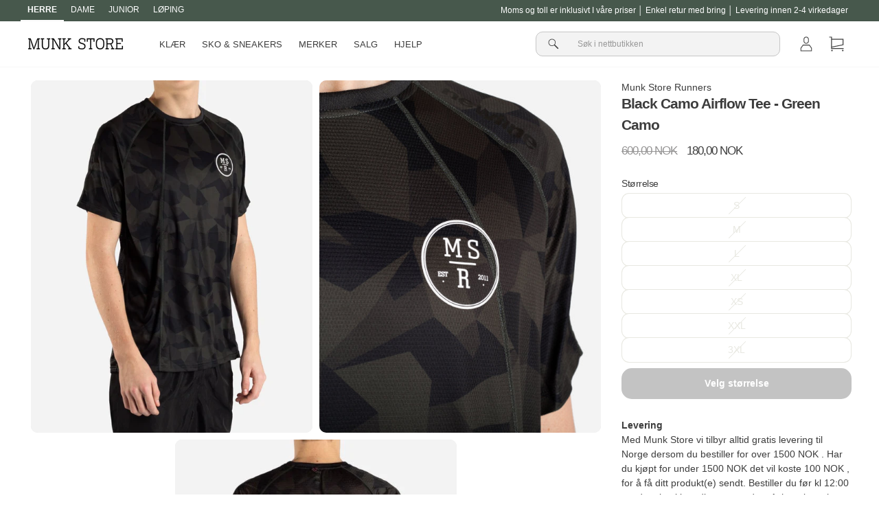

--- FILE ---
content_type: text/html; charset=utf-8
request_url: https://munkstore.no/products/48483-newline-black-camo-airflow-tee
body_size: 33688
content:
<!doctype html>

<html class="no-js" lang="no">
<head>

<!-- Google tag (gtag.js) -->
<script async src="https://www.googletagmanager.com/gtag/js?id=G-YLC1EV49GD"></script>
<script>
  window.dataLayer = window.dataLayer || [];
  function gtag(){dataLayer.push(arguments);}
  gtag('js', new Date());

  gtag('config', 'G-YLC1EV49GD');
</script>
  
  <!-- Global site tag (gtag.js) - Google Analytics -->
<script async src="https://www.googletagmanager.com/gtag/js?id=UA-25712815-3"></script>
<script>
  window.dataLayer = window.dataLayer || [];
  function gtag(){dataLayer.push(arguments);}
  gtag('js', new Date());

  gtag('config', 'UA-25712815-3');
</script>
      
  <meta charset="utf-8">
  <meta http-equiv="X-UA-Compatible" content="IE=edge,chrome=1">
  <meta name="viewport" content="width=device-width,initial-scale=1">
  <meta name="theme-color" content="#292929">
  <link rel="canonical" href="https://munkstore.no/products/48483-newline-black-camo-airflow-tee">
  <link rel="preconnect" href="https://cdn.shopify.com">
  <link rel="preconnect" href="https://fonts.shopifycdn.com">
  <link rel="dns-prefetch" href="https://productreviews.shopifycdn.com">
  <link rel="dns-prefetch" href="https://ajax.googleapis.com">
  <link rel="dns-prefetch" href="https://maps.googleapis.com">
  <link rel="dns-prefetch" href="https://maps.gstatic.com">
  <link rel="alternate" hreflang="no" href="https://munkstore.no/products/48483-newline-black-camo-airflow-tee">
  

  <script>
    document.documentElement.className = document.documentElement.className.replace('no-js', 'js');

    window.theme = window.theme || {};
    theme.routes = {
      home: "/",
      cart: "/cart.js",
      cartPage: "/cart",
      cartAdd: "/cart/add.js",
      cartChange: "/cart/change.js"
    };
    theme.strings = {
      soldOut: "Translation missing: no.products.product.sold_out",
      unavailable: "Translation missing: no.products.product.unavailable",
      inStockLabel: "Translation missing: no.products.product.in_stock_label",
      stockLabel: "Translation missing: no.products.product.stock_label",
      willNotShipUntil: "Translation missing: no.products.product.will_not_ship_until",
      willBeInStockAfter: "Translation missing: no.products.product.will_be_in_stock_after",
      waitingForStock: "Translation missing: no.products.product.waiting_for_stock",
      savePrice: "Translation missing: no.products.general.save_html",
      cartEmpty: "Kurven din er tom.",
      cartTermsConfirmation: "Du må godta vilkårene for å gå til betaling",
      searchCollections: "Samlinger:",
      searchPages: "Sider:",
      searchArticles: "Artikler:"
    };
    theme.settings = {
      dynamicVariantsEnable: true,
      cartType: "drawer",
      isCustomerTemplate: false,
      moneyFormat: "{{amount_with_comma_separator}} NOK",
      saveType: "percent",
      productImageSize: "natural",
      productImageCover: false,
      predictiveSearch: false,
      predictiveSearchType: "product",
      quickView: false,
      themeName: 'Impulse',
      themeVersion: "5.1.2"
    };
  </script>
  

  
<script>window.performance && window.performance.mark && window.performance.mark('shopify.content_for_header.start');</script><meta name="google-site-verification" content="wV415oRhERBW_kSGk60pFhTmHslENT-MKBACuP03kkE">
<meta name="facebook-domain-verification" content="xu7grrm0ijnp64w7up2u9morict1mm">
<meta id="shopify-digital-wallet" name="shopify-digital-wallet" content="/60928098463/digital_wallets/dialog">
<link rel="alternate" type="application/json+oembed" href="https://munkstore.no/products/48483-newline-black-camo-airflow-tee.oembed">
<script async="async" src="/checkouts/internal/preloads.js?locale=no-NO"></script>
<script id="shopify-features" type="application/json">{"accessToken":"635eb8fa1574c73f8ca0030be2de98b0","betas":["rich-media-storefront-analytics"],"domain":"munkstore.no","predictiveSearch":true,"shopId":60928098463,"locale":"en"}</script>
<script>var Shopify = Shopify || {};
Shopify.shop = "munkstore-no.myshopify.com";
Shopify.locale = "no";
Shopify.currency = {"active":"NOK","rate":"1.0"};
Shopify.country = "NO";
Shopify.theme = {"name":"New Theme Update - August 2023","id":151547380043,"schema_name":"Impulse","schema_version":"5.1.2","theme_store_id":null,"role":"main"};
Shopify.theme.handle = "null";
Shopify.theme.style = {"id":null,"handle":null};
Shopify.cdnHost = "munkstore.no/cdn";
Shopify.routes = Shopify.routes || {};
Shopify.routes.root = "/";</script>
<script type="module">!function(o){(o.Shopify=o.Shopify||{}).modules=!0}(window);</script>
<script>!function(o){function n(){var o=[];function n(){o.push(Array.prototype.slice.apply(arguments))}return n.q=o,n}var t=o.Shopify=o.Shopify||{};t.loadFeatures=n(),t.autoloadFeatures=n()}(window);</script>
<script id="shop-js-analytics" type="application/json">{"pageType":"product"}</script>
<script defer="defer" async type="module" src="//munkstore.no/cdn/shopifycloud/shop-js/modules/v2/client.init-shop-cart-sync_BT-GjEfc.en.esm.js"></script>
<script defer="defer" async type="module" src="//munkstore.no/cdn/shopifycloud/shop-js/modules/v2/chunk.common_D58fp_Oc.esm.js"></script>
<script defer="defer" async type="module" src="//munkstore.no/cdn/shopifycloud/shop-js/modules/v2/chunk.modal_xMitdFEc.esm.js"></script>
<script type="module">
  await import("//munkstore.no/cdn/shopifycloud/shop-js/modules/v2/client.init-shop-cart-sync_BT-GjEfc.en.esm.js");
await import("//munkstore.no/cdn/shopifycloud/shop-js/modules/v2/chunk.common_D58fp_Oc.esm.js");
await import("//munkstore.no/cdn/shopifycloud/shop-js/modules/v2/chunk.modal_xMitdFEc.esm.js");

  window.Shopify.SignInWithShop?.initShopCartSync?.({"fedCMEnabled":true,"windoidEnabled":true});

</script>
<script>(function() {
  var isLoaded = false;
  function asyncLoad() {
    if (isLoaded) return;
    isLoaded = true;
    var urls = ["https:\/\/intg.snapchat.com\/shopify\/shopify-scevent-init.js?id=7b2af3ce-62b9-4fba-90d7-969d64985585\u0026shop=munkstore-no.myshopify.com","\/\/cdn.shopify.com\/proxy\/d46a3cc9c532950a85a51b3e3378e3578db73b6246b52def4c983c5d30c656e6\/feed.mulwi.com\/js\/init.js?shop=munkstore-no.myshopify.com\u0026sp-cache-control=cHVibGljLCBtYXgtYWdlPTkwMA","https:\/\/s3.eu-west-1.amazonaws.com\/production-klarna-il-shopify-osm\/a6c5e37d3b587ca7438f15aa90b429b47085a035\/munkstore-no.myshopify.com-1708617819273.js?shop=munkstore-no.myshopify.com"];
    for (var i = 0; i < urls.length; i++) {
      var s = document.createElement('script');
      s.type = 'text/javascript';
      s.async = true;
      s.src = urls[i];
      var x = document.getElementsByTagName('script')[0];
      x.parentNode.insertBefore(s, x);
    }
  };
  if(window.attachEvent) {
    window.attachEvent('onload', asyncLoad);
  } else {
    window.addEventListener('load', asyncLoad, false);
  }
})();</script>
<script id="__st">var __st={"a":60928098463,"offset":3600,"reqid":"ed68035e-bee9-4f9e-9e1c-dcd1d9efbcb2-1769257974","pageurl":"munkstore.no\/products\/48483-newline-black-camo-airflow-tee","u":"68e2efdfe662","p":"product","rtyp":"product","rid":7354827833503};</script>
<script>window.ShopifyPaypalV4VisibilityTracking = true;</script>
<script id="form-persister">!function(){'use strict';const t='contact',e='new_comment',n=[[t,t],['blogs',e],['comments',e],[t,'customer']],o='password',r='form_key',c=['recaptcha-v3-token','g-recaptcha-response','h-captcha-response',o],s=()=>{try{return window.sessionStorage}catch{return}},i='__shopify_v',u=t=>t.elements[r],a=function(){const t=[...n].map((([t,e])=>`form[action*='/${t}']:not([data-nocaptcha='true']) input[name='form_type'][value='${e}']`)).join(',');var e;return e=t,()=>e?[...document.querySelectorAll(e)].map((t=>t.form)):[]}();function m(t){const e=u(t);a().includes(t)&&(!e||!e.value)&&function(t){try{if(!s())return;!function(t){const e=s();if(!e)return;const n=u(t);if(!n)return;const o=n.value;o&&e.removeItem(o)}(t);const e=Array.from(Array(32),(()=>Math.random().toString(36)[2])).join('');!function(t,e){u(t)||t.append(Object.assign(document.createElement('input'),{type:'hidden',name:r})),t.elements[r].value=e}(t,e),function(t,e){const n=s();if(!n)return;const r=[...t.querySelectorAll(`input[type='${o}']`)].map((({name:t})=>t)),u=[...c,...r],a={};for(const[o,c]of new FormData(t).entries())u.includes(o)||(a[o]=c);n.setItem(e,JSON.stringify({[i]:1,action:t.action,data:a}))}(t,e)}catch(e){console.error('failed to persist form',e)}}(t)}const f=t=>{if('true'===t.dataset.persistBound)return;const e=function(t,e){const n=function(t){return'function'==typeof t.submit?t.submit:HTMLFormElement.prototype.submit}(t).bind(t);return function(){let t;return()=>{t||(t=!0,(()=>{try{e(),n()}catch(t){(t=>{console.error('form submit failed',t)})(t)}})(),setTimeout((()=>t=!1),250))}}()}(t,(()=>{m(t)}));!function(t,e){if('function'==typeof t.submit&&'function'==typeof e)try{t.submit=e}catch{}}(t,e),t.addEventListener('submit',(t=>{t.preventDefault(),e()})),t.dataset.persistBound='true'};!function(){function t(t){const e=(t=>{const e=t.target;return e instanceof HTMLFormElement?e:e&&e.form})(t);e&&m(e)}document.addEventListener('submit',t),document.addEventListener('DOMContentLoaded',(()=>{const e=a();for(const t of e)f(t);var n;n=document.body,new window.MutationObserver((t=>{for(const e of t)if('childList'===e.type&&e.addedNodes.length)for(const t of e.addedNodes)1===t.nodeType&&'FORM'===t.tagName&&a().includes(t)&&f(t)})).observe(n,{childList:!0,subtree:!0,attributes:!1}),document.removeEventListener('submit',t)}))}()}();</script>
<script integrity="sha256-4kQ18oKyAcykRKYeNunJcIwy7WH5gtpwJnB7kiuLZ1E=" data-source-attribution="shopify.loadfeatures" defer="defer" src="//munkstore.no/cdn/shopifycloud/storefront/assets/storefront/load_feature-a0a9edcb.js" crossorigin="anonymous"></script>
<script data-source-attribution="shopify.dynamic_checkout.dynamic.init">var Shopify=Shopify||{};Shopify.PaymentButton=Shopify.PaymentButton||{isStorefrontPortableWallets:!0,init:function(){window.Shopify.PaymentButton.init=function(){};var t=document.createElement("script");t.src="https://munkstore.no/cdn/shopifycloud/portable-wallets/latest/portable-wallets.en.js",t.type="module",document.head.appendChild(t)}};
</script>
<script data-source-attribution="shopify.dynamic_checkout.buyer_consent">
  function portableWalletsHideBuyerConsent(e){var t=document.getElementById("shopify-buyer-consent"),n=document.getElementById("shopify-subscription-policy-button");t&&n&&(t.classList.add("hidden"),t.setAttribute("aria-hidden","true"),n.removeEventListener("click",e))}function portableWalletsShowBuyerConsent(e){var t=document.getElementById("shopify-buyer-consent"),n=document.getElementById("shopify-subscription-policy-button");t&&n&&(t.classList.remove("hidden"),t.removeAttribute("aria-hidden"),n.addEventListener("click",e))}window.Shopify?.PaymentButton&&(window.Shopify.PaymentButton.hideBuyerConsent=portableWalletsHideBuyerConsent,window.Shopify.PaymentButton.showBuyerConsent=portableWalletsShowBuyerConsent);
</script>
<script>
  function portableWalletsCleanup(e){e&&e.src&&console.error("Failed to load portable wallets script "+e.src);var t=document.querySelectorAll("shopify-accelerated-checkout .shopify-payment-button__skeleton, shopify-accelerated-checkout-cart .wallet-cart-button__skeleton"),e=document.getElementById("shopify-buyer-consent");for(let e=0;e<t.length;e++)t[e].remove();e&&e.remove()}function portableWalletsNotLoadedAsModule(e){e instanceof ErrorEvent&&"string"==typeof e.message&&e.message.includes("import.meta")&&"string"==typeof e.filename&&e.filename.includes("portable-wallets")&&(window.removeEventListener("error",portableWalletsNotLoadedAsModule),window.Shopify.PaymentButton.failedToLoad=e,"loading"===document.readyState?document.addEventListener("DOMContentLoaded",window.Shopify.PaymentButton.init):window.Shopify.PaymentButton.init())}window.addEventListener("error",portableWalletsNotLoadedAsModule);
</script>

<script type="module" src="https://munkstore.no/cdn/shopifycloud/portable-wallets/latest/portable-wallets.en.js" onError="portableWalletsCleanup(this)" crossorigin="anonymous"></script>
<script nomodule>
  document.addEventListener("DOMContentLoaded", portableWalletsCleanup);
</script>

<link id="shopify-accelerated-checkout-styles" rel="stylesheet" media="screen" href="https://munkstore.no/cdn/shopifycloud/portable-wallets/latest/accelerated-checkout-backwards-compat.css" crossorigin="anonymous">
<style id="shopify-accelerated-checkout-cart">
        #shopify-buyer-consent {
  margin-top: 1em;
  display: inline-block;
  width: 100%;
}

#shopify-buyer-consent.hidden {
  display: none;
}

#shopify-subscription-policy-button {
  background: none;
  border: none;
  padding: 0;
  text-decoration: underline;
  font-size: inherit;
  cursor: pointer;
}

#shopify-subscription-policy-button::before {
  box-shadow: none;
}

      </style>

<script>window.performance && window.performance.mark && window.performance.mark('shopify.content_for_header.end');</script>

  <script src="//munkstore.no/cdn/shop/t/10/assets/vendor-scripts-v10.js" defer="defer"></script>

  <script src="//munkstore.no/cdn/shop/t/10/assets/theme.js?v=767460515536589031690792834" defer="defer"></script>
  
  <script src="//munkstore.no/cdn/shop/t/10/assets/theme-custom.js?v=77377549777919496381693904382" defer="defer"></script>
  

  

  
<title>Black Camo Airflow Tee - Green Camo fra Munk Store Runners -</title><meta name="description" content="Kjøp Munk Store Runners Black Camo Airflow Tee - Green Camo lige her. Se andre farger og produkter fra Munk Store Runners. Les mer om Black Camo Airflow Tee -"><meta property="og:site_name" content="Munk Store NO">
<meta property="og:url" content="https://munkstore.no/products/48483-newline-black-camo-airflow-tee">
<meta property="og:title" content="Black Camo Airflow Tee - Green Camo">
<meta property="og:type" content="product">
<meta property="og:description" content="Kjøp Munk Store Runners Black Camo Airflow Tee - Green Camo lige her. Se andre farger og produkter fra Munk Store Runners. Les mer om Black Camo Airflow Tee -"><meta property="og:image" content="http://munkstore.no/cdn/shop/files/black-camo-airflow-tee-green-camo-369651_763512b9-496d-4536-b662-0d97909cbee6.jpg?v=1724847397">
  <meta property="og:image:secure_url" content="https://munkstore.no/cdn/shop/files/black-camo-airflow-tee-green-camo-369651_763512b9-496d-4536-b662-0d97909cbee6.jpg?v=1724847397">
  <meta property="og:image:width" content="960"><meta property="og:image:height" content="1200">

<meta name="twitter:card" content="summary_large_image">
<meta name="twitter:title" content="Black Camo Airflow Tee - Green Camo">
<meta name="twitter:description" content="Kjøp Munk Store Runners Black Camo Airflow Tee - Green Camo lige her. Se andre farger og produkter fra Munk Store Runners. Les mer om Black Camo Airflow Tee -"><style data-shopify>
  

  
  
  
</style><link href="//munkstore.no/cdn/shop/t/10/assets/theme.css?v=178635994771125247061700835986" rel="stylesheet" type="text/css" media="all" />
<style data-shopify>:root {
    --typeHeaderPrimary: "system_ui";
    --typeHeaderFallback: -apple-system, 'Segoe UI', Roboto, 'Helvetica Neue', 'Noto Sans', 'Liberation Sans', Arial, sans-serif, 'Apple Color Emoji', 'Segoe UI Emoji', 'Segoe UI Symbol', 'Noto Color Emoji';
    --typeHeaderSize: 30px;
    --typeHeaderWeight: 400;
    --typeHeaderLineHeight: 1.5;
    --typeHeaderSpacing: 0.0em;

    --typeBasePrimary:"system_ui";
    --typeBaseFallback:-apple-system, 'Segoe UI', Roboto, 'Helvetica Neue', 'Noto Sans', 'Liberation Sans', Arial, sans-serif, 'Apple Color Emoji', 'Segoe UI Emoji', 'Segoe UI Symbol', 'Noto Color Emoji';
    --typeBaseSize: 14px;
    --typeBaseWeight: 400;
    --typeBaseSpacing: 0.0em;
    --typeBaseLineHeight: 1.5;

    --typeCollectionTitle: 20px;

    --iconWeight: 5px;
    --iconLinecaps: miter;

    
      --buttonRadius: 0px;
    

    --colorGridOverlayOpacity: 0.0;
  }

  .placeholder-content {
    background-image: linear-gradient(100deg, #e5e5e5 40%, #dddddd 63%, #e5e5e5 79%);
  }</style>
   <link href="//munkstore.no/cdn/shop/t/10/assets/theme-custom.css?v=40243158172659691891700465752" rel="stylesheet" type="text/css" media="all" />

  <link href="//munkstore.no/cdn/shop/t/10/assets/theme-app-hotspot.css?v=18234702534612006691690792834" rel="stylesheet" type="text/css" media="all" />

  <link href="//munkstore.no/cdn/shop/t/10/assets/theme-custom-product-grid-item.css?v=30955188506197146551693906705" rel="stylesheet" type="text/css" media="all" />
  
  
      
<script async src="https://script.digitaladvisor.dk/lp/pQvHa15"></script>
  
  
  <!-- Start of Sleeknote signup and lead generation tool - www.sleeknote.com -->
  <script id='sleeknoteScript' type='text/javascript'>
    (function () {        var sleeknoteScriptTag = document.createElement('script');
      sleeknoteScriptTag.type = 'text/javascript';
      sleeknoteScriptTag.charset = 'utf-8';
      sleeknoteScriptTag.src = ('//sleeknotecustomerscripts.sleeknote.com/1098.js');
      var s = document.getElementById('sleeknoteScript');
      s.parentNode.insertBefore(sleeknoteScriptTag, s);
    })();
  </script>
  <!-- End of Sleeknote signup and lead generation tool - www.sleeknote.com -->

  <!-- TrustBox script -->
<script type="text/javascript" src="//widget.trustpilot.com/bootstrap/v5/tp.widget.bootstrap.min.js" async></script>
<!-- End TrustBox script -->
 <!-- BEGIN app block: shopify://apps/klaviyo-email-marketing-sms/blocks/klaviyo-onsite-embed/2632fe16-c075-4321-a88b-50b567f42507 -->












  <script async src="https://static.klaviyo.com/onsite/js/T84rMP/klaviyo.js?company_id=T84rMP"></script>
  <script>!function(){if(!window.klaviyo){window._klOnsite=window._klOnsite||[];try{window.klaviyo=new Proxy({},{get:function(n,i){return"push"===i?function(){var n;(n=window._klOnsite).push.apply(n,arguments)}:function(){for(var n=arguments.length,o=new Array(n),w=0;w<n;w++)o[w]=arguments[w];var t="function"==typeof o[o.length-1]?o.pop():void 0,e=new Promise((function(n){window._klOnsite.push([i].concat(o,[function(i){t&&t(i),n(i)}]))}));return e}}})}catch(n){window.klaviyo=window.klaviyo||[],window.klaviyo.push=function(){var n;(n=window._klOnsite).push.apply(n,arguments)}}}}();</script>

  
    <script id="viewed_product">
      if (item == null) {
        var _learnq = _learnq || [];

        var MetafieldReviews = null
        var MetafieldYotpoRating = null
        var MetafieldYotpoCount = null
        var MetafieldLooxRating = null
        var MetafieldLooxCount = null
        var okendoProduct = null
        var okendoProductReviewCount = null
        var okendoProductReviewAverageValue = null
        try {
          // The following fields are used for Customer Hub recently viewed in order to add reviews.
          // This information is not part of __kla_viewed. Instead, it is part of __kla_viewed_reviewed_items
          MetafieldReviews = {};
          MetafieldYotpoRating = null
          MetafieldYotpoCount = null
          MetafieldLooxRating = null
          MetafieldLooxCount = null

          okendoProduct = null
          // If the okendo metafield is not legacy, it will error, which then requires the new json formatted data
          if (okendoProduct && 'error' in okendoProduct) {
            okendoProduct = null
          }
          okendoProductReviewCount = okendoProduct ? okendoProduct.reviewCount : null
          okendoProductReviewAverageValue = okendoProduct ? okendoProduct.reviewAverageValue : null
        } catch (error) {
          console.error('Error in Klaviyo onsite reviews tracking:', error);
        }

        var item = {
          Name: "Black Camo Airflow Tee - Green Camo",
          ProductID: 7354827833503,
          Categories: ["Mid Season Sale - Herre","Salg - Løping","Smart Products Filter Index - Do not delete"],
          ImageURL: "https://munkstore.no/cdn/shop/files/black-camo-airflow-tee-green-camo-369651_763512b9-496d-4536-b662-0d97909cbee6_grande.jpg?v=1724847397",
          URL: "https://munkstore.no/products/48483-newline-black-camo-airflow-tee",
          Brand: "Munk Store Runners",
          Price: "180,00 NOK",
          Value: "180,00",
          CompareAtPrice: "600,00 NOK"
        };
        _learnq.push(['track', 'Viewed Product', item]);
        _learnq.push(['trackViewedItem', {
          Title: item.Name,
          ItemId: item.ProductID,
          Categories: item.Categories,
          ImageUrl: item.ImageURL,
          Url: item.URL,
          Metadata: {
            Brand: item.Brand,
            Price: item.Price,
            Value: item.Value,
            CompareAtPrice: item.CompareAtPrice
          },
          metafields:{
            reviews: MetafieldReviews,
            yotpo:{
              rating: MetafieldYotpoRating,
              count: MetafieldYotpoCount,
            },
            loox:{
              rating: MetafieldLooxRating,
              count: MetafieldLooxCount,
            },
            okendo: {
              rating: okendoProductReviewAverageValue,
              count: okendoProductReviewCount,
            }
          }
        }]);
      }
    </script>
  




  <script>
    window.klaviyoReviewsProductDesignMode = false
  </script>







<!-- END app block --><!-- BEGIN app block: shopify://apps/tixel-tiktok-pixels/blocks/app-embed/b273c4b8-95ba-409d-a87c-c46907e02629 -->
<script async src="https://app.gettixel.com/get_script/?shop_url=munkstore-no.myshopify.com"></script>


<!-- END app block --><script src="https://cdn.shopify.com/extensions/6da6ffdd-cf2b-4a18-80e5-578ff81399ca/klarna-on-site-messaging-33/assets/index.js" type="text/javascript" defer="defer"></script>
<link href="https://monorail-edge.shopifysvc.com" rel="dns-prefetch">
<script>(function(){if ("sendBeacon" in navigator && "performance" in window) {try {var session_token_from_headers = performance.getEntriesByType('navigation')[0].serverTiming.find(x => x.name == '_s').description;} catch {var session_token_from_headers = undefined;}var session_cookie_matches = document.cookie.match(/_shopify_s=([^;]*)/);var session_token_from_cookie = session_cookie_matches && session_cookie_matches.length === 2 ? session_cookie_matches[1] : "";var session_token = session_token_from_headers || session_token_from_cookie || "";function handle_abandonment_event(e) {var entries = performance.getEntries().filter(function(entry) {return /monorail-edge.shopifysvc.com/.test(entry.name);});if (!window.abandonment_tracked && entries.length === 0) {window.abandonment_tracked = true;var currentMs = Date.now();var navigation_start = performance.timing.navigationStart;var payload = {shop_id: 60928098463,url: window.location.href,navigation_start,duration: currentMs - navigation_start,session_token,page_type: "product"};window.navigator.sendBeacon("https://monorail-edge.shopifysvc.com/v1/produce", JSON.stringify({schema_id: "online_store_buyer_site_abandonment/1.1",payload: payload,metadata: {event_created_at_ms: currentMs,event_sent_at_ms: currentMs}}));}}window.addEventListener('pagehide', handle_abandonment_event);}}());</script>
<script id="web-pixels-manager-setup">(function e(e,d,r,n,o){if(void 0===o&&(o={}),!Boolean(null===(a=null===(i=window.Shopify)||void 0===i?void 0:i.analytics)||void 0===a?void 0:a.replayQueue)){var i,a;window.Shopify=window.Shopify||{};var t=window.Shopify;t.analytics=t.analytics||{};var s=t.analytics;s.replayQueue=[],s.publish=function(e,d,r){return s.replayQueue.push([e,d,r]),!0};try{self.performance.mark("wpm:start")}catch(e){}var l=function(){var e={modern:/Edge?\/(1{2}[4-9]|1[2-9]\d|[2-9]\d{2}|\d{4,})\.\d+(\.\d+|)|Firefox\/(1{2}[4-9]|1[2-9]\d|[2-9]\d{2}|\d{4,})\.\d+(\.\d+|)|Chrom(ium|e)\/(9{2}|\d{3,})\.\d+(\.\d+|)|(Maci|X1{2}).+ Version\/(15\.\d+|(1[6-9]|[2-9]\d|\d{3,})\.\d+)([,.]\d+|)( \(\w+\)|)( Mobile\/\w+|) Safari\/|Chrome.+OPR\/(9{2}|\d{3,})\.\d+\.\d+|(CPU[ +]OS|iPhone[ +]OS|CPU[ +]iPhone|CPU IPhone OS|CPU iPad OS)[ +]+(15[._]\d+|(1[6-9]|[2-9]\d|\d{3,})[._]\d+)([._]\d+|)|Android:?[ /-](13[3-9]|1[4-9]\d|[2-9]\d{2}|\d{4,})(\.\d+|)(\.\d+|)|Android.+Firefox\/(13[5-9]|1[4-9]\d|[2-9]\d{2}|\d{4,})\.\d+(\.\d+|)|Android.+Chrom(ium|e)\/(13[3-9]|1[4-9]\d|[2-9]\d{2}|\d{4,})\.\d+(\.\d+|)|SamsungBrowser\/([2-9]\d|\d{3,})\.\d+/,legacy:/Edge?\/(1[6-9]|[2-9]\d|\d{3,})\.\d+(\.\d+|)|Firefox\/(5[4-9]|[6-9]\d|\d{3,})\.\d+(\.\d+|)|Chrom(ium|e)\/(5[1-9]|[6-9]\d|\d{3,})\.\d+(\.\d+|)([\d.]+$|.*Safari\/(?![\d.]+ Edge\/[\d.]+$))|(Maci|X1{2}).+ Version\/(10\.\d+|(1[1-9]|[2-9]\d|\d{3,})\.\d+)([,.]\d+|)( \(\w+\)|)( Mobile\/\w+|) Safari\/|Chrome.+OPR\/(3[89]|[4-9]\d|\d{3,})\.\d+\.\d+|(CPU[ +]OS|iPhone[ +]OS|CPU[ +]iPhone|CPU IPhone OS|CPU iPad OS)[ +]+(10[._]\d+|(1[1-9]|[2-9]\d|\d{3,})[._]\d+)([._]\d+|)|Android:?[ /-](13[3-9]|1[4-9]\d|[2-9]\d{2}|\d{4,})(\.\d+|)(\.\d+|)|Mobile Safari.+OPR\/([89]\d|\d{3,})\.\d+\.\d+|Android.+Firefox\/(13[5-9]|1[4-9]\d|[2-9]\d{2}|\d{4,})\.\d+(\.\d+|)|Android.+Chrom(ium|e)\/(13[3-9]|1[4-9]\d|[2-9]\d{2}|\d{4,})\.\d+(\.\d+|)|Android.+(UC? ?Browser|UCWEB|U3)[ /]?(15\.([5-9]|\d{2,})|(1[6-9]|[2-9]\d|\d{3,})\.\d+)\.\d+|SamsungBrowser\/(5\.\d+|([6-9]|\d{2,})\.\d+)|Android.+MQ{2}Browser\/(14(\.(9|\d{2,})|)|(1[5-9]|[2-9]\d|\d{3,})(\.\d+|))(\.\d+|)|K[Aa][Ii]OS\/(3\.\d+|([4-9]|\d{2,})\.\d+)(\.\d+|)/},d=e.modern,r=e.legacy,n=navigator.userAgent;return n.match(d)?"modern":n.match(r)?"legacy":"unknown"}(),u="modern"===l?"modern":"legacy",c=(null!=n?n:{modern:"",legacy:""})[u],f=function(e){return[e.baseUrl,"/wpm","/b",e.hashVersion,"modern"===e.buildTarget?"m":"l",".js"].join("")}({baseUrl:d,hashVersion:r,buildTarget:u}),m=function(e){var d=e.version,r=e.bundleTarget,n=e.surface,o=e.pageUrl,i=e.monorailEndpoint;return{emit:function(e){var a=e.status,t=e.errorMsg,s=(new Date).getTime(),l=JSON.stringify({metadata:{event_sent_at_ms:s},events:[{schema_id:"web_pixels_manager_load/3.1",payload:{version:d,bundle_target:r,page_url:o,status:a,surface:n,error_msg:t},metadata:{event_created_at_ms:s}}]});if(!i)return console&&console.warn&&console.warn("[Web Pixels Manager] No Monorail endpoint provided, skipping logging."),!1;try{return self.navigator.sendBeacon.bind(self.navigator)(i,l)}catch(e){}var u=new XMLHttpRequest;try{return u.open("POST",i,!0),u.setRequestHeader("Content-Type","text/plain"),u.send(l),!0}catch(e){return console&&console.warn&&console.warn("[Web Pixels Manager] Got an unhandled error while logging to Monorail."),!1}}}}({version:r,bundleTarget:l,surface:e.surface,pageUrl:self.location.href,monorailEndpoint:e.monorailEndpoint});try{o.browserTarget=l,function(e){var d=e.src,r=e.async,n=void 0===r||r,o=e.onload,i=e.onerror,a=e.sri,t=e.scriptDataAttributes,s=void 0===t?{}:t,l=document.createElement("script"),u=document.querySelector("head"),c=document.querySelector("body");if(l.async=n,l.src=d,a&&(l.integrity=a,l.crossOrigin="anonymous"),s)for(var f in s)if(Object.prototype.hasOwnProperty.call(s,f))try{l.dataset[f]=s[f]}catch(e){}if(o&&l.addEventListener("load",o),i&&l.addEventListener("error",i),u)u.appendChild(l);else{if(!c)throw new Error("Did not find a head or body element to append the script");c.appendChild(l)}}({src:f,async:!0,onload:function(){if(!function(){var e,d;return Boolean(null===(d=null===(e=window.Shopify)||void 0===e?void 0:e.analytics)||void 0===d?void 0:d.initialized)}()){var d=window.webPixelsManager.init(e)||void 0;if(d){var r=window.Shopify.analytics;r.replayQueue.forEach((function(e){var r=e[0],n=e[1],o=e[2];d.publishCustomEvent(r,n,o)})),r.replayQueue=[],r.publish=d.publishCustomEvent,r.visitor=d.visitor,r.initialized=!0}}},onerror:function(){return m.emit({status:"failed",errorMsg:"".concat(f," has failed to load")})},sri:function(e){var d=/^sha384-[A-Za-z0-9+/=]+$/;return"string"==typeof e&&d.test(e)}(c)?c:"",scriptDataAttributes:o}),m.emit({status:"loading"})}catch(e){m.emit({status:"failed",errorMsg:(null==e?void 0:e.message)||"Unknown error"})}}})({shopId: 60928098463,storefrontBaseUrl: "https://munkstore.no",extensionsBaseUrl: "https://extensions.shopifycdn.com/cdn/shopifycloud/web-pixels-manager",monorailEndpoint: "https://monorail-edge.shopifysvc.com/unstable/produce_batch",surface: "storefront-renderer",enabledBetaFlags: ["2dca8a86"],webPixelsConfigList: [{"id":"2198634881","configuration":"{\"accountID\":\"T84rMP\",\"webPixelConfig\":\"eyJlbmFibGVBZGRlZFRvQ2FydEV2ZW50cyI6IHRydWV9\"}","eventPayloadVersion":"v1","runtimeContext":"STRICT","scriptVersion":"524f6c1ee37bacdca7657a665bdca589","type":"APP","apiClientId":123074,"privacyPurposes":["ANALYTICS","MARKETING"],"dataSharingAdjustments":{"protectedCustomerApprovalScopes":["read_customer_address","read_customer_email","read_customer_name","read_customer_personal_data","read_customer_phone"]}},{"id":"897974603","configuration":"{\"config\":\"{\\\"pixel_id\\\":\\\"G-YLC1EV49GD\\\",\\\"target_country\\\":\\\"NO\\\",\\\"gtag_events\\\":[{\\\"type\\\":\\\"search\\\",\\\"action_label\\\":[\\\"G-YLC1EV49GD\\\",\\\"AW-10871445169\\\/Hu-vCMuI-rADELGt9L8o\\\"]},{\\\"type\\\":\\\"begin_checkout\\\",\\\"action_label\\\":[\\\"G-YLC1EV49GD\\\",\\\"AW-10871445169\\\/QLodCMiI-rADELGt9L8o\\\"]},{\\\"type\\\":\\\"view_item\\\",\\\"action_label\\\":[\\\"G-YLC1EV49GD\\\",\\\"AW-10871445169\\\/sMaoCMKI-rADELGt9L8o\\\",\\\"MC-0S23D2WBRZ\\\"]},{\\\"type\\\":\\\"purchase\\\",\\\"action_label\\\":[\\\"G-YLC1EV49GD\\\",\\\"AW-10871445169\\\/m326CL-I-rADELGt9L8o\\\",\\\"MC-0S23D2WBRZ\\\"]},{\\\"type\\\":\\\"page_view\\\",\\\"action_label\\\":[\\\"G-YLC1EV49GD\\\",\\\"AW-10871445169\\\/jRqqCLyI-rADELGt9L8o\\\",\\\"MC-0S23D2WBRZ\\\"]},{\\\"type\\\":\\\"add_payment_info\\\",\\\"action_label\\\":[\\\"G-YLC1EV49GD\\\",\\\"AW-10871445169\\\/6ENkCM6I-rADELGt9L8o\\\"]},{\\\"type\\\":\\\"add_to_cart\\\",\\\"action_label\\\":[\\\"G-YLC1EV49GD\\\",\\\"AW-10871445169\\\/7244CMWI-rADELGt9L8o\\\"]}],\\\"enable_monitoring_mode\\\":false}\"}","eventPayloadVersion":"v1","runtimeContext":"OPEN","scriptVersion":"b2a88bafab3e21179ed38636efcd8a93","type":"APP","apiClientId":1780363,"privacyPurposes":[],"dataSharingAdjustments":{"protectedCustomerApprovalScopes":["read_customer_address","read_customer_email","read_customer_name","read_customer_personal_data","read_customer_phone"]}},{"id":"407601483","configuration":"{\"pixel_id\":\"705987059585309\",\"pixel_type\":\"facebook_pixel\",\"metaapp_system_user_token\":\"-\"}","eventPayloadVersion":"v1","runtimeContext":"OPEN","scriptVersion":"ca16bc87fe92b6042fbaa3acc2fbdaa6","type":"APP","apiClientId":2329312,"privacyPurposes":["ANALYTICS","MARKETING","SALE_OF_DATA"],"dataSharingAdjustments":{"protectedCustomerApprovalScopes":["read_customer_address","read_customer_email","read_customer_name","read_customer_personal_data","read_customer_phone"]}},{"id":"12222795","configuration":"{\"pixelId\":\"7b2af3ce-62b9-4fba-90d7-969d64985585\"}","eventPayloadVersion":"v1","runtimeContext":"STRICT","scriptVersion":"c119f01612c13b62ab52809eb08154bb","type":"APP","apiClientId":2556259,"privacyPurposes":["ANALYTICS","MARKETING","SALE_OF_DATA"],"dataSharingAdjustments":{"protectedCustomerApprovalScopes":["read_customer_address","read_customer_email","read_customer_name","read_customer_personal_data","read_customer_phone"]}},{"id":"155189633","eventPayloadVersion":"1","runtimeContext":"LAX","scriptVersion":"1","type":"CUSTOM","privacyPurposes":["ANALYTICS","MARKETING","SALE_OF_DATA"],"name":"Hello Retail pixel "},{"id":"shopify-app-pixel","configuration":"{}","eventPayloadVersion":"v1","runtimeContext":"STRICT","scriptVersion":"0450","apiClientId":"shopify-pixel","type":"APP","privacyPurposes":["ANALYTICS","MARKETING"]},{"id":"shopify-custom-pixel","eventPayloadVersion":"v1","runtimeContext":"LAX","scriptVersion":"0450","apiClientId":"shopify-pixel","type":"CUSTOM","privacyPurposes":["ANALYTICS","MARKETING"]}],isMerchantRequest: false,initData: {"shop":{"name":"Munk Store NO","paymentSettings":{"currencyCode":"NOK"},"myshopifyDomain":"munkstore-no.myshopify.com","countryCode":"DK","storefrontUrl":"https:\/\/munkstore.no"},"customer":null,"cart":null,"checkout":null,"productVariants":[{"price":{"amount":180.0,"currencyCode":"NOK"},"product":{"title":"Black Camo Airflow Tee - Green Camo","vendor":"Munk Store Runners","id":"7354827833503","untranslatedTitle":"Black Camo Airflow Tee - Green Camo","url":"\/products\/48483-newline-black-camo-airflow-tee","type":"Løpetrøyer"},"id":"42056029831327","image":{"src":"\/\/munkstore.no\/cdn\/shop\/files\/black-camo-airflow-tee-green-camo-369651_763512b9-496d-4536-b662-0d97909cbee6.jpg?v=1724847397"},"sku":"2999003307248MS-994776","title":"S","untranslatedTitle":"S"},{"price":{"amount":180.0,"currencyCode":"NOK"},"product":{"title":"Black Camo Airflow Tee - Green Camo","vendor":"Munk Store Runners","id":"7354827833503","untranslatedTitle":"Black Camo Airflow Tee - Green Camo","url":"\/products\/48483-newline-black-camo-airflow-tee","type":"Løpetrøyer"},"id":"42056029864095","image":{"src":"\/\/munkstore.no\/cdn\/shop\/files\/black-camo-airflow-tee-green-camo-369651_763512b9-496d-4536-b662-0d97909cbee6.jpg?v=1724847397"},"sku":"2999003307255MS-994775","title":"M","untranslatedTitle":"M"},{"price":{"amount":180.0,"currencyCode":"NOK"},"product":{"title":"Black Camo Airflow Tee - Green Camo","vendor":"Munk Store Runners","id":"7354827833503","untranslatedTitle":"Black Camo Airflow Tee - Green Camo","url":"\/products\/48483-newline-black-camo-airflow-tee","type":"Løpetrøyer"},"id":"42056029896863","image":{"src":"\/\/munkstore.no\/cdn\/shop\/files\/black-camo-airflow-tee-green-camo-369651_763512b9-496d-4536-b662-0d97909cbee6.jpg?v=1724847397"},"sku":"2999003307262MS-994774","title":"L","untranslatedTitle":"L"},{"price":{"amount":180.0,"currencyCode":"NOK"},"product":{"title":"Black Camo Airflow Tee - Green Camo","vendor":"Munk Store Runners","id":"7354827833503","untranslatedTitle":"Black Camo Airflow Tee - Green Camo","url":"\/products\/48483-newline-black-camo-airflow-tee","type":"Løpetrøyer"},"id":"42056029929631","image":{"src":"\/\/munkstore.no\/cdn\/shop\/files\/black-camo-airflow-tee-green-camo-369651_763512b9-496d-4536-b662-0d97909cbee6.jpg?v=1724847397"},"sku":"2999003307279MS-994773","title":"XL","untranslatedTitle":"XL"},{"price":{"amount":180.0,"currencyCode":"NOK"},"product":{"title":"Black Camo Airflow Tee - Green Camo","vendor":"Munk Store Runners","id":"7354827833503","untranslatedTitle":"Black Camo Airflow Tee - Green Camo","url":"\/products\/48483-newline-black-camo-airflow-tee","type":"Løpetrøyer"},"id":"42056029962399","image":{"src":"\/\/munkstore.no\/cdn\/shop\/files\/black-camo-airflow-tee-green-camo-369651_763512b9-496d-4536-b662-0d97909cbee6.jpg?v=1724847397"},"sku":"2999003307231MS-994772","title":"XS","untranslatedTitle":"XS"},{"price":{"amount":180.0,"currencyCode":"NOK"},"product":{"title":"Black Camo Airflow Tee - Green Camo","vendor":"Munk Store Runners","id":"7354827833503","untranslatedTitle":"Black Camo Airflow Tee - Green Camo","url":"\/products\/48483-newline-black-camo-airflow-tee","type":"Løpetrøyer"},"id":"42056029995167","image":{"src":"\/\/munkstore.no\/cdn\/shop\/files\/black-camo-airflow-tee-green-camo-369651_763512b9-496d-4536-b662-0d97909cbee6.jpg?v=1724847397"},"sku":"2999003307286MS-994771","title":"XXL","untranslatedTitle":"XXL"},{"price":{"amount":180.0,"currencyCode":"NOK"},"product":{"title":"Black Camo Airflow Tee - Green Camo","vendor":"Munk Store Runners","id":"7354827833503","untranslatedTitle":"Black Camo Airflow Tee - Green Camo","url":"\/products\/48483-newline-black-camo-airflow-tee","type":"Løpetrøyer"},"id":"42056030027935","image":{"src":"\/\/munkstore.no\/cdn\/shop\/files\/black-camo-airflow-tee-green-camo-369651_763512b9-496d-4536-b662-0d97909cbee6.jpg?v=1724847397"},"sku":"2-994770","title":"3XL","untranslatedTitle":"3XL"}],"purchasingCompany":null},},"https://munkstore.no/cdn","fcfee988w5aeb613cpc8e4bc33m6693e112",{"modern":"","legacy":""},{"shopId":"60928098463","storefrontBaseUrl":"https:\/\/munkstore.no","extensionBaseUrl":"https:\/\/extensions.shopifycdn.com\/cdn\/shopifycloud\/web-pixels-manager","surface":"storefront-renderer","enabledBetaFlags":"[\"2dca8a86\"]","isMerchantRequest":"false","hashVersion":"fcfee988w5aeb613cpc8e4bc33m6693e112","publish":"custom","events":"[[\"page_viewed\",{}],[\"product_viewed\",{\"productVariant\":{\"price\":{\"amount\":180.0,\"currencyCode\":\"NOK\"},\"product\":{\"title\":\"Black Camo Airflow Tee - Green Camo\",\"vendor\":\"Munk Store Runners\",\"id\":\"7354827833503\",\"untranslatedTitle\":\"Black Camo Airflow Tee - Green Camo\",\"url\":\"\/products\/48483-newline-black-camo-airflow-tee\",\"type\":\"Løpetrøyer\"},\"id\":\"42056029831327\",\"image\":{\"src\":\"\/\/munkstore.no\/cdn\/shop\/files\/black-camo-airflow-tee-green-camo-369651_763512b9-496d-4536-b662-0d97909cbee6.jpg?v=1724847397\"},\"sku\":\"2999003307248MS-994776\",\"title\":\"S\",\"untranslatedTitle\":\"S\"}}]]"});</script><script>
  window.ShopifyAnalytics = window.ShopifyAnalytics || {};
  window.ShopifyAnalytics.meta = window.ShopifyAnalytics.meta || {};
  window.ShopifyAnalytics.meta.currency = 'NOK';
  var meta = {"product":{"id":7354827833503,"gid":"gid:\/\/shopify\/Product\/7354827833503","vendor":"Munk Store Runners","type":"Løpetrøyer","handle":"48483-newline-black-camo-airflow-tee","variants":[{"id":42056029831327,"price":18000,"name":"Black Camo Airflow Tee - Green Camo - S","public_title":"S","sku":"2999003307248MS-994776"},{"id":42056029864095,"price":18000,"name":"Black Camo Airflow Tee - Green Camo - M","public_title":"M","sku":"2999003307255MS-994775"},{"id":42056029896863,"price":18000,"name":"Black Camo Airflow Tee - Green Camo - L","public_title":"L","sku":"2999003307262MS-994774"},{"id":42056029929631,"price":18000,"name":"Black Camo Airflow Tee - Green Camo - XL","public_title":"XL","sku":"2999003307279MS-994773"},{"id":42056029962399,"price":18000,"name":"Black Camo Airflow Tee - Green Camo - XS","public_title":"XS","sku":"2999003307231MS-994772"},{"id":42056029995167,"price":18000,"name":"Black Camo Airflow Tee - Green Camo - XXL","public_title":"XXL","sku":"2999003307286MS-994771"},{"id":42056030027935,"price":18000,"name":"Black Camo Airflow Tee - Green Camo - 3XL","public_title":"3XL","sku":"2-994770"}],"remote":false},"page":{"pageType":"product","resourceType":"product","resourceId":7354827833503,"requestId":"ed68035e-bee9-4f9e-9e1c-dcd1d9efbcb2-1769257974"}};
  for (var attr in meta) {
    window.ShopifyAnalytics.meta[attr] = meta[attr];
  }
</script>
<script class="analytics">
  (function () {
    var customDocumentWrite = function(content) {
      var jquery = null;

      if (window.jQuery) {
        jquery = window.jQuery;
      } else if (window.Checkout && window.Checkout.$) {
        jquery = window.Checkout.$;
      }

      if (jquery) {
        jquery('body').append(content);
      }
    };

    var hasLoggedConversion = function(token) {
      if (token) {
        return document.cookie.indexOf('loggedConversion=' + token) !== -1;
      }
      return false;
    }

    var setCookieIfConversion = function(token) {
      if (token) {
        var twoMonthsFromNow = new Date(Date.now());
        twoMonthsFromNow.setMonth(twoMonthsFromNow.getMonth() + 2);

        document.cookie = 'loggedConversion=' + token + '; expires=' + twoMonthsFromNow;
      }
    }

    var trekkie = window.ShopifyAnalytics.lib = window.trekkie = window.trekkie || [];
    if (trekkie.integrations) {
      return;
    }
    trekkie.methods = [
      'identify',
      'page',
      'ready',
      'track',
      'trackForm',
      'trackLink'
    ];
    trekkie.factory = function(method) {
      return function() {
        var args = Array.prototype.slice.call(arguments);
        args.unshift(method);
        trekkie.push(args);
        return trekkie;
      };
    };
    for (var i = 0; i < trekkie.methods.length; i++) {
      var key = trekkie.methods[i];
      trekkie[key] = trekkie.factory(key);
    }
    trekkie.load = function(config) {
      trekkie.config = config || {};
      trekkie.config.initialDocumentCookie = document.cookie;
      var first = document.getElementsByTagName('script')[0];
      var script = document.createElement('script');
      script.type = 'text/javascript';
      script.onerror = function(e) {
        var scriptFallback = document.createElement('script');
        scriptFallback.type = 'text/javascript';
        scriptFallback.onerror = function(error) {
                var Monorail = {
      produce: function produce(monorailDomain, schemaId, payload) {
        var currentMs = new Date().getTime();
        var event = {
          schema_id: schemaId,
          payload: payload,
          metadata: {
            event_created_at_ms: currentMs,
            event_sent_at_ms: currentMs
          }
        };
        return Monorail.sendRequest("https://" + monorailDomain + "/v1/produce", JSON.stringify(event));
      },
      sendRequest: function sendRequest(endpointUrl, payload) {
        // Try the sendBeacon API
        if (window && window.navigator && typeof window.navigator.sendBeacon === 'function' && typeof window.Blob === 'function' && !Monorail.isIos12()) {
          var blobData = new window.Blob([payload], {
            type: 'text/plain'
          });

          if (window.navigator.sendBeacon(endpointUrl, blobData)) {
            return true;
          } // sendBeacon was not successful

        } // XHR beacon

        var xhr = new XMLHttpRequest();

        try {
          xhr.open('POST', endpointUrl);
          xhr.setRequestHeader('Content-Type', 'text/plain');
          xhr.send(payload);
        } catch (e) {
          console.log(e);
        }

        return false;
      },
      isIos12: function isIos12() {
        return window.navigator.userAgent.lastIndexOf('iPhone; CPU iPhone OS 12_') !== -1 || window.navigator.userAgent.lastIndexOf('iPad; CPU OS 12_') !== -1;
      }
    };
    Monorail.produce('monorail-edge.shopifysvc.com',
      'trekkie_storefront_load_errors/1.1',
      {shop_id: 60928098463,
      theme_id: 151547380043,
      app_name: "storefront",
      context_url: window.location.href,
      source_url: "//munkstore.no/cdn/s/trekkie.storefront.8d95595f799fbf7e1d32231b9a28fd43b70c67d3.min.js"});

        };
        scriptFallback.async = true;
        scriptFallback.src = '//munkstore.no/cdn/s/trekkie.storefront.8d95595f799fbf7e1d32231b9a28fd43b70c67d3.min.js';
        first.parentNode.insertBefore(scriptFallback, first);
      };
      script.async = true;
      script.src = '//munkstore.no/cdn/s/trekkie.storefront.8d95595f799fbf7e1d32231b9a28fd43b70c67d3.min.js';
      first.parentNode.insertBefore(script, first);
    };
    trekkie.load(
      {"Trekkie":{"appName":"storefront","development":false,"defaultAttributes":{"shopId":60928098463,"isMerchantRequest":null,"themeId":151547380043,"themeCityHash":"17106165520932382654","contentLanguage":"no","currency":"NOK"},"isServerSideCookieWritingEnabled":true,"monorailRegion":"shop_domain","enabledBetaFlags":["65f19447"]},"Session Attribution":{},"S2S":{"facebookCapiEnabled":true,"source":"trekkie-storefront-renderer","apiClientId":580111}}
    );

    var loaded = false;
    trekkie.ready(function() {
      if (loaded) return;
      loaded = true;

      window.ShopifyAnalytics.lib = window.trekkie;

      var originalDocumentWrite = document.write;
      document.write = customDocumentWrite;
      try { window.ShopifyAnalytics.merchantGoogleAnalytics.call(this); } catch(error) {};
      document.write = originalDocumentWrite;

      window.ShopifyAnalytics.lib.page(null,{"pageType":"product","resourceType":"product","resourceId":7354827833503,"requestId":"ed68035e-bee9-4f9e-9e1c-dcd1d9efbcb2-1769257974","shopifyEmitted":true});

      var match = window.location.pathname.match(/checkouts\/(.+)\/(thank_you|post_purchase)/)
      var token = match? match[1]: undefined;
      if (!hasLoggedConversion(token)) {
        setCookieIfConversion(token);
        window.ShopifyAnalytics.lib.track("Viewed Product",{"currency":"NOK","variantId":42056029831327,"productId":7354827833503,"productGid":"gid:\/\/shopify\/Product\/7354827833503","name":"Black Camo Airflow Tee - Green Camo - S","price":"180.00","sku":"2999003307248MS-994776","brand":"Munk Store Runners","variant":"S","category":"Løpetrøyer","nonInteraction":true,"remote":false},undefined,undefined,{"shopifyEmitted":true});
      window.ShopifyAnalytics.lib.track("monorail:\/\/trekkie_storefront_viewed_product\/1.1",{"currency":"NOK","variantId":42056029831327,"productId":7354827833503,"productGid":"gid:\/\/shopify\/Product\/7354827833503","name":"Black Camo Airflow Tee - Green Camo - S","price":"180.00","sku":"2999003307248MS-994776","brand":"Munk Store Runners","variant":"S","category":"Løpetrøyer","nonInteraction":true,"remote":false,"referer":"https:\/\/munkstore.no\/products\/48483-newline-black-camo-airflow-tee"});
      }
    });


        var eventsListenerScript = document.createElement('script');
        eventsListenerScript.async = true;
        eventsListenerScript.src = "//munkstore.no/cdn/shopifycloud/storefront/assets/shop_events_listener-3da45d37.js";
        document.getElementsByTagName('head')[0].appendChild(eventsListenerScript);

})();</script>
  <script>
  if (!window.ga || (window.ga && typeof window.ga !== 'function')) {
    window.ga = function ga() {
      (window.ga.q = window.ga.q || []).push(arguments);
      if (window.Shopify && window.Shopify.analytics && typeof window.Shopify.analytics.publish === 'function') {
        window.Shopify.analytics.publish("ga_stub_called", {}, {sendTo: "google_osp_migration"});
      }
      console.error("Shopify's Google Analytics stub called with:", Array.from(arguments), "\nSee https://help.shopify.com/manual/promoting-marketing/pixels/pixel-migration#google for more information.");
    };
    if (window.Shopify && window.Shopify.analytics && typeof window.Shopify.analytics.publish === 'function') {
      window.Shopify.analytics.publish("ga_stub_initialized", {}, {sendTo: "google_osp_migration"});
    }
  }
</script>
<script
  defer
  src="https://munkstore.no/cdn/shopifycloud/perf-kit/shopify-perf-kit-3.0.4.min.js"
  data-application="storefront-renderer"
  data-shop-id="60928098463"
  data-render-region="gcp-us-east1"
  data-page-type="product"
  data-theme-instance-id="151547380043"
  data-theme-name="Impulse"
  data-theme-version="5.1.2"
  data-monorail-region="shop_domain"
  data-resource-timing-sampling-rate="10"
  data-shs="true"
  data-shs-beacon="true"
  data-shs-export-with-fetch="true"
  data-shs-logs-sample-rate="1"
  data-shs-beacon-endpoint="https://munkstore.no/api/collect"
></script>
</head>

<body 
      
      class="template-product" data-center-text="true" data-button_style="square" data-type_header_capitalize="true" data-type_headers_align_text="true" data-type_product_capitalize="false" data-swatch_style="square" >
<script>window.KlarnaThemeGlobals={}; window.KlarnaThemeGlobals.productVariants=[{"id":42056029831327,"title":"S","option1":"S","option2":null,"option3":null,"sku":"2999003307248MS-994776","requires_shipping":true,"taxable":true,"featured_image":null,"available":false,"name":"Black Camo Airflow Tee - Green Camo - S","public_title":"S","options":["S"],"price":18000,"weight":400,"compare_at_price":60000,"inventory_management":"shopify","barcode":"2999003307248","requires_selling_plan":false,"selling_plan_allocations":[],"quantity_rule":{"min":1,"max":null,"increment":1}},{"id":42056029864095,"title":"M","option1":"M","option2":null,"option3":null,"sku":"2999003307255MS-994775","requires_shipping":true,"taxable":true,"featured_image":null,"available":false,"name":"Black Camo Airflow Tee - Green Camo - M","public_title":"M","options":["M"],"price":18000,"weight":400,"compare_at_price":60000,"inventory_management":"shopify","barcode":"2999003307255","requires_selling_plan":false,"selling_plan_allocations":[],"quantity_rule":{"min":1,"max":null,"increment":1}},{"id":42056029896863,"title":"L","option1":"L","option2":null,"option3":null,"sku":"2999003307262MS-994774","requires_shipping":true,"taxable":true,"featured_image":null,"available":false,"name":"Black Camo Airflow Tee - Green Camo - L","public_title":"L","options":["L"],"price":18000,"weight":400,"compare_at_price":60000,"inventory_management":"shopify","barcode":"2999003307262","requires_selling_plan":false,"selling_plan_allocations":[],"quantity_rule":{"min":1,"max":null,"increment":1}},{"id":42056029929631,"title":"XL","option1":"XL","option2":null,"option3":null,"sku":"2999003307279MS-994773","requires_shipping":true,"taxable":true,"featured_image":null,"available":false,"name":"Black Camo Airflow Tee - Green Camo - XL","public_title":"XL","options":["XL"],"price":18000,"weight":400,"compare_at_price":60000,"inventory_management":"shopify","barcode":"2999003307279","requires_selling_plan":false,"selling_plan_allocations":[],"quantity_rule":{"min":1,"max":null,"increment":1}},{"id":42056029962399,"title":"XS","option1":"XS","option2":null,"option3":null,"sku":"2999003307231MS-994772","requires_shipping":true,"taxable":true,"featured_image":null,"available":false,"name":"Black Camo Airflow Tee - Green Camo - XS","public_title":"XS","options":["XS"],"price":18000,"weight":400,"compare_at_price":60000,"inventory_management":"shopify","barcode":"2999003307231","requires_selling_plan":false,"selling_plan_allocations":[],"quantity_rule":{"min":1,"max":null,"increment":1}},{"id":42056029995167,"title":"XXL","option1":"XXL","option2":null,"option3":null,"sku":"2999003307286MS-994771","requires_shipping":true,"taxable":true,"featured_image":null,"available":false,"name":"Black Camo Airflow Tee - Green Camo - XXL","public_title":"XXL","options":["XXL"],"price":18000,"weight":400,"compare_at_price":60000,"inventory_management":"shopify","barcode":"2999003307286","requires_selling_plan":false,"selling_plan_allocations":[],"quantity_rule":{"min":1,"max":null,"increment":1}},{"id":42056030027935,"title":"3XL","option1":"3XL","option2":null,"option3":null,"sku":"2-994770","requires_shipping":true,"taxable":true,"featured_image":null,"available":false,"name":"Black Camo Airflow Tee - Green Camo - 3XL","public_title":"3XL","options":["3XL"],"price":18000,"weight":400,"compare_at_price":60000,"inventory_management":"shopify","barcode":"2999003307293","requires_selling_plan":false,"selling_plan_allocations":[],"quantity_rule":{"min":1,"max":null,"increment":1}}];window.KlarnaThemeGlobals.documentCopy=document.cloneNode(true);</script>








            
              <!-- "snippets/socialshopwave-helper.liquid" was not rendered, the associated app was uninstalled -->
            
  
  
<!-- Google Tag Manager (noscript) -->
<noscript><iframe src="https://www.googletagmanager.com/ns.html?id=GTM-WRW9XKV"
height="0" width="0" style="display:none;visibility:hidden"></iframe></noscript>
<!-- End Google Tag Manager (noscript) -->


  
  <a class="in-page-link visually-hidden skip-link" href="#MainContent"></a>

  <div id="PageContainer" class="page-container">
    <div class="transition-body">
      
      
      
      
<div id="shopify-section-header" class="shopify-section"><div id="NavDrawer" class="drawer drawer--left">
  <div class="drawer__contents">
    <div class="drawer__fixed-header">
      <div class="drawer__header appear-animation appear-delay-1">
        <div class="h2 drawer__title"><div>Menu</div></div>
        <div class="drawer__close">
          <button type="button" class="drawer__close-button js-drawer-close"><svg aria-hidden="true" focusable="false" role="presentation" class="icon icon-close" viewBox="0 0 64 64">
              <path d="M19 17.61l27.12 27.13m0-27.12L19 44.74"></path>
            </svg><span class="icon__fallback-text">Lukk menyen</span>
          </button>
        </div>
      </div>
    </div>
    <div class="drawer__scrollable">
      <ul class="mobile-nav" role="navigation" aria-label="Primary">
        
<li class="mobile-nav__item mobile-nav__item--secondary">
            <div class="drawer__header drawer__header--full appear-animation appear-delay-1">
              <div class="flex"><div class="appear-animation appear-delay-2 medium-up--hide">
                    <a href="/pages/herre" data-target="herre" class="main-menu-link-js mobile-nav__link">HERRE</a>
                  </div><div class="appear-animation appear-delay-3 medium-up--hide">
                    <a href="/pages/dame" data-target="dame" class="main-menu-link-js mobile-nav__link">DAME</a>
                  </div><div class="appear-animation appear-delay-4 medium-up--hide">
                    <a href="/pages/junior" data-target="junior" class="main-menu-link-js mobile-nav__link">JUNIOR</a>
                  </div><div class="appear-animation appear-delay-5 medium-up--hide">
                    <a href="/pages/loping" data-target="loping" class="main-menu-link-js mobile-nav__link">LØPING</a>
                  </div></div>
            </div>
          </li>
            

            

            
              <li class="main-menu-container main-menu-container-herre hide">
                <ul><li class="mobile-nav__item appear-animation appear-delay-6"><div class="mobile-nav__has-sublist"><a href="/collections/nyheter-herre"
                               class="mobile-nav__link mobile-nav__link--top-level"
                               id="Label-collections-nyheter-herre1"
                               >
                              KLÆR
                            </a>
                            <div class="mobile-nav__toggle">
                              <button type="button"
                                      aria-controls="Linklist-collections-nyheter-herre1"
                                      aria-labelledby="Label-collections-nyheter-herre1"
                                      class="collapsible-trigger collapsible--auto-height"><span class="collapsible-trigger__icon collapsible-trigger__icon--open" role="presentation">
  <svg aria-hidden="true" focusable="false" role="presentation" class="icon icon--wide icon-chevron-down" viewBox="0 0 28 16"><path d="M1.57 1.59l12.76 12.77L27.1 1.59" stroke-width="2" stroke="#000" fill="none" fill-rule="evenodd"/></svg>
</span>
</button>
                            </div></div><div id="Linklist-collections-nyheter-herre1"
                             class="mobile-nav__sublist collapsible-content collapsible-content--all"
                             >
                          <div class="collapsible-content__inner">
                            <ul class="mobile-nav__sublist"><li class="mobile-nav__item">
                                  <div class="mobile-nav__child-item"><a href="/collections/nyheter-herre"
                                         class="mobile-nav__link"
                                         id="Sublabel-collections-nyheter-herre1"
                                         >
                                        NYHETER
                                      </a><button type="button"
                                              aria-controls="Sublinklist-collections-nyheter-herre1-collections-nyheter-herre1"
                                              aria-labelledby="Sublabel-collections-nyheter-herre1"
                                              class="collapsible-trigger"><span class="collapsible-trigger__icon collapsible-trigger__icon--circle collapsible-trigger__icon--open" role="presentation">
  <svg aria-hidden="true" focusable="false" role="presentation" class="icon icon--wide icon-chevron-down" viewBox="0 0 28 16"><path d="M1.57 1.59l12.76 12.77L27.1 1.59" stroke-width="2" stroke="#000" fill="none" fill-rule="evenodd"/></svg>
</span>
</button></div><div
                                      id="Sublinklist-collections-nyheter-herre1-collections-nyheter-herre1"
                                      aria-labelledby="Sublabel-collections-nyheter-herre1"
                                      class="mobile-nav__sublist collapsible-content collapsible-content--all"
                                      >
                                      <div class="collapsible-content__inner">
                                        <ul class="mobile-nav__grandchildlist"><li class="mobile-nav__item">
                                              <a href="/collections/halo" class="mobile-nav__link">
                                                HALO SS22
                                              </a>
                                            </li><li class="mobile-nav__item">
                                              <a href="/collections/woodbird-jeans" class="mobile-nav__link">
                                                Woodbird Jeans
                                              </a>
                                            </li><li class="mobile-nav__item">
                                              <a href="/collections/h2o-blavand-fleece" class="mobile-nav__link">
                                                Blåvand Fleece
                                              </a>
                                            </li><li class="mobile-nav__item">
                                              <a href="/collections/kommer-snart-herre" class="mobile-nav__link">
                                                Kommer snart
                                              </a>
                                            </li><li class="mobile-nav__item">
                                              <a href="/collections/pre-order" class="mobile-nav__link">
                                                Forhåndsbestille
                                              </a>
                                            </li></ul>
                                      </div>
                                    </div></li><li class="mobile-nav__item">
                                  <div class="mobile-nav__child-item"><a href="/collections/nyheter-herre"
                                         class="mobile-nav__link"
                                         id="Sublabel-collections-nyheter-herre2"
                                         >
                                        KLÆR
                                      </a><button type="button"
                                              aria-controls="Sublinklist-collections-nyheter-herre1-collections-nyheter-herre2"
                                              aria-labelledby="Sublabel-collections-nyheter-herre2"
                                              class="collapsible-trigger"><span class="collapsible-trigger__icon collapsible-trigger__icon--circle collapsible-trigger__icon--open" role="presentation">
  <svg aria-hidden="true" focusable="false" role="presentation" class="icon icon--wide icon-chevron-down" viewBox="0 0 28 16"><path d="M1.57 1.59l12.76 12.77L27.1 1.59" stroke-width="2" stroke="#000" fill="none" fill-rule="evenodd"/></svg>
</span>
</button></div><div
                                      id="Sublinklist-collections-nyheter-herre1-collections-nyheter-herre2"
                                      aria-labelledby="Sublabel-collections-nyheter-herre2"
                                      class="mobile-nav__sublist collapsible-content collapsible-content--all"
                                      >
                                      <div class="collapsible-content__inner">
                                        <ul class="mobile-nav__grandchildlist"><li class="mobile-nav__item">
                                              <a href="/collections/bukser-men" class="mobile-nav__link">
                                                Bukser
                                              </a>
                                            </li><li class="mobile-nav__item">
                                              <a href="/collections/fleece-herre" class="mobile-nav__link">
                                                Fleece
                                              </a>
                                            </li><li class="mobile-nav__item">
                                              <a href="/collections/jakker-herre" class="mobile-nav__link">
                                                Jakker
                                              </a>
                                            </li><li class="mobile-nav__item">
                                              <a href="/collections/jeans-herre" class="mobile-nav__link">
                                                Jeans
                                              </a>
                                            </li><li class="mobile-nav__item">
                                              <a href="/collections/skjorter-herre" class="mobile-nav__link">
                                                Skjorter
                                              </a>
                                            </li><li class="mobile-nav__item">
                                              <a href="/collections/shorts-herre" class="mobile-nav__link">
                                                Shorts
                                              </a>
                                            </li><li class="mobile-nav__item">
                                              <a href="/collections/sweatshirts-men" class="mobile-nav__link">
                                                Gensere og strikk
                                              </a>
                                            </li><li class="mobile-nav__item">
                                              <a href="/collections/t-skjorte-herre" class="mobile-nav__link">
                                                T-skjorter
                                              </a>
                                            </li><li class="mobile-nav__item">
                                              <a href="/collections/vester-herre" class="mobile-nav__link">
                                                Veste
                                              </a>
                                            </li></ul>
                                      </div>
                                    </div></li><li class="mobile-nav__item">
                                  <div class="mobile-nav__child-item"><a href="/collections/tilbehor-herre"
                                         class="mobile-nav__link"
                                         id="Sublabel-collections-tilbehor-herre3"
                                         >
                                        TILBEHØR
                                      </a><button type="button"
                                              aria-controls="Sublinklist-collections-nyheter-herre1-collections-tilbehor-herre3"
                                              aria-labelledby="Sublabel-collections-tilbehor-herre3"
                                              class="collapsible-trigger"><span class="collapsible-trigger__icon collapsible-trigger__icon--circle collapsible-trigger__icon--open" role="presentation">
  <svg aria-hidden="true" focusable="false" role="presentation" class="icon icon--wide icon-chevron-down" viewBox="0 0 28 16"><path d="M1.57 1.59l12.76 12.77L27.1 1.59" stroke-width="2" stroke="#000" fill="none" fill-rule="evenodd"/></svg>
</span>
</button></div><div
                                      id="Sublinklist-collections-nyheter-herre1-collections-tilbehor-herre3"
                                      aria-labelledby="Sublabel-collections-tilbehor-herre3"
                                      class="mobile-nav__sublist collapsible-content collapsible-content--all"
                                      >
                                      <div class="collapsible-content__inner">
                                        <ul class="mobile-nav__grandchildlist"><li class="mobile-nav__item">
                                              <a href="/collections/hansker-skjerf" class="mobile-nav__link">
                                                Hansker og skjerf
                                              </a>
                                            </li><li class="mobile-nav__item">
                                              <a href="/collections/hodeplagg-herre" class="mobile-nav__link">
                                                Hodeplagg
                                              </a>
                                            </li><li class="mobile-nav__item">
                                              <a href="/collections/solbriller" class="mobile-nav__link">
                                                Solbriller
                                              </a>
                                            </li><li class="mobile-nav__item">
                                              <a href="/collections/vesker-herre" class="mobile-nav__link">
                                                Vesker
                                              </a>
                                            </li><li class="mobile-nav__item">
                                              <a href="/collections/undertoy-stromper-herre" class="mobile-nav__link">
                                                Undertøy og sokker
                                              </a>
                                            </li></ul>
                                      </div>
                                    </div></li></ul>
                          </div>
                        </div></li><li class="mobile-nav__item appear-animation appear-delay-7"><div class="mobile-nav__has-sublist"><a href="/collections/sneakers-herre"
                               class="mobile-nav__link mobile-nav__link--top-level"
                               id="Label-collections-sneakers-herre2"
                               >
                              SKO & SNEAKERS
                            </a>
                            <div class="mobile-nav__toggle">
                              <button type="button"
                                      aria-controls="Linklist-collections-sneakers-herre2"
                                      aria-labelledby="Label-collections-sneakers-herre2"
                                      class="collapsible-trigger collapsible--auto-height"><span class="collapsible-trigger__icon collapsible-trigger__icon--open" role="presentation">
  <svg aria-hidden="true" focusable="false" role="presentation" class="icon icon--wide icon-chevron-down" viewBox="0 0 28 16"><path d="M1.57 1.59l12.76 12.77L27.1 1.59" stroke-width="2" stroke="#000" fill="none" fill-rule="evenodd"/></svg>
</span>
</button>
                            </div></div><div id="Linklist-collections-sneakers-herre2"
                             class="mobile-nav__sublist collapsible-content collapsible-content--all"
                             >
                          <div class="collapsible-content__inner">
                            <ul class="mobile-nav__sublist"><li class="mobile-nav__item">
                                  <div class="mobile-nav__child-item"><a href="/collections/sneaker-salg"
                                         class="mobile-nav__link"
                                         id="Sublabel-collections-sneaker-salg1"
                                         >
                                        SNEAKER SALG
                                      </a></div></li><li class="mobile-nav__item">
                                  <div class="mobile-nav__child-item"><a href="/collections/sneakers-herre"
                                         class="mobile-nav__link"
                                         id="Sublabel-collections-sneakers-herre2"
                                         >
                                        SNEAKERS
                                      </a></div></li><li class="mobile-nav__item">
                                  <div class="mobile-nav__child-item"><a href="/collections/sandaler-herre"
                                         class="mobile-nav__link"
                                         id="Sublabel-collections-sandaler-herre3"
                                         >
                                        SANDALER
                                      </a></div></li><li class="mobile-nav__item">
                                  <div class="mobile-nav__child-item"><a href="/collections/sneakers-herre"
                                         class="mobile-nav__link"
                                         id="Sublabel-collections-sneakers-herre4"
                                         >
                                        MERKER
                                      </a><button type="button"
                                              aria-controls="Sublinklist-collections-sneakers-herre2-collections-sneakers-herre4"
                                              aria-labelledby="Sublabel-collections-sneakers-herre4"
                                              class="collapsible-trigger"><span class="collapsible-trigger__icon collapsible-trigger__icon--circle collapsible-trigger__icon--open" role="presentation">
  <svg aria-hidden="true" focusable="false" role="presentation" class="icon icon--wide icon-chevron-down" viewBox="0 0 28 16"><path d="M1.57 1.59l12.76 12.77L27.1 1.59" stroke-width="2" stroke="#000" fill="none" fill-rule="evenodd"/></svg>
</span>
</button></div><div
                                      id="Sublinklist-collections-sneakers-herre2-collections-sneakers-herre4"
                                      aria-labelledby="Sublabel-collections-sneakers-herre4"
                                      class="mobile-nav__sublist collapsible-content collapsible-content--all"
                                      >
                                      <div class="collapsible-content__inner">
                                        <ul class="mobile-nav__grandchildlist"><li class="mobile-nav__item">
                                              <a href="/collections/adidas-sneakers-men" class="mobile-nav__link">
                                                Adidas 
                                              </a>
                                            </li><li class="mobile-nav__item">
                                              <a href="/collections/asics-men" class="mobile-nav__link">
                                                Asics
                                              </a>
                                            </li><li class="mobile-nav__item">
                                              <a href="/collections/dr-martens-herre" class="mobile-nav__link">
                                                Dr. Martens
                                              </a>
                                            </li><li class="mobile-nav__item">
                                              <a href="/collections/nike-sb-sneakers" class="mobile-nav__link">
                                                Nike SB
                                              </a>
                                            </li><li class="mobile-nav__item">
                                              <a href="/collections/new-balance-herre" class="mobile-nav__link">
                                                New Balance
                                              </a>
                                            </li></ul>
                                      </div>
                                    </div></li></ul>
                          </div>
                        </div></li><li class="mobile-nav__item appear-animation appear-delay-8"><div class="mobile-nav__has-sublist"><a href="/pages/brands-men"
                               class="mobile-nav__link mobile-nav__link--top-level"
                               id="Label-pages-brands-men3"
                               >
                              MERKER
                            </a>
                            <div class="mobile-nav__toggle">
                              <button type="button"
                                      aria-controls="Linklist-pages-brands-men3"
                                      aria-labelledby="Label-pages-brands-men3"
                                      class="collapsible-trigger collapsible--auto-height"><span class="collapsible-trigger__icon collapsible-trigger__icon--open" role="presentation">
  <svg aria-hidden="true" focusable="false" role="presentation" class="icon icon--wide icon-chevron-down" viewBox="0 0 28 16"><path d="M1.57 1.59l12.76 12.77L27.1 1.59" stroke-width="2" stroke="#000" fill="none" fill-rule="evenodd"/></svg>
</span>
</button>
                            </div></div><div id="Linklist-pages-brands-men3"
                             class="mobile-nav__sublist collapsible-content collapsible-content--all"
                             >
                          <div class="collapsible-content__inner">
                            <ul class="mobile-nav__sublist"><li class="mobile-nav__item">
                                  <div class="mobile-nav__child-item"><a href="/collections/asics"
                                         class="mobile-nav__link"
                                         id="Sublabel-collections-asics1"
                                         >
                                        Asics
                                      </a></div></li><li class="mobile-nav__item">
                                  <div class="mobile-nav__child-item"><a href="/collections/dickies"
                                         class="mobile-nav__link"
                                         id="Sublabel-collections-dickies2"
                                         >
                                        Dickies
                                      </a></div></li><li class="mobile-nav__item">
                                  <div class="mobile-nav__child-item"><a href="/collections/halo"
                                         class="mobile-nav__link"
                                         id="Sublabel-collections-halo3"
                                         >
                                        HALO
                                      </a></div></li><li class="mobile-nav__item">
                                  <div class="mobile-nav__child-item"><a href="/collections/han-kjobenhavn"
                                         class="mobile-nav__link"
                                         id="Sublabel-collections-han-kjobenhavn4"
                                         >
                                        Han Kjøbenhavn
                                      </a></div></li><li class="mobile-nav__item">
                                  <div class="mobile-nav__child-item"><a href="/collections/new-balance"
                                         class="mobile-nav__link"
                                         id="Sublabel-collections-new-balance5"
                                         >
                                        New Balance
                                      </a></div></li><li class="mobile-nav__item">
                                  <div class="mobile-nav__child-item"><a href="/collections/patagonia"
                                         class="mobile-nav__link"
                                         id="Sublabel-collections-patagonia6"
                                         >
                                        Patagonia
                                      </a></div></li><li class="mobile-nav__item">
                                  <div class="mobile-nav__child-item"><a href="/collections/rains"
                                         class="mobile-nav__link"
                                         id="Sublabel-collections-rains7"
                                         >
                                        RAINS
                                      </a></div></li><li class="mobile-nav__item">
                                  <div class="mobile-nav__child-item"><a href="/collections/the-north-face"
                                         class="mobile-nav__link"
                                         id="Sublabel-collections-the-north-face8"
                                         >
                                        The North Face
                                      </a></div></li><li class="mobile-nav__item">
                                  <div class="mobile-nav__child-item"><a href="/collections/woodbird"
                                         class="mobile-nav__link"
                                         id="Sublabel-collections-woodbird9"
                                         >
                                        Woodbird
                                      </a></div></li><li class="mobile-nav__item">
                                  <div class="mobile-nav__child-item"><a href="/pages/brands-men"
                                         class="mobile-nav__link"
                                         id="Sublabel-pages-brands-men10"
                                         >
                                        Se alle merker
                                      </a></div></li></ul>
                          </div>
                        </div></li><li class="mobile-nav__item appear-animation appear-delay-9"><a href="/collections/sale-herre" class="mobile-nav__link mobile-nav__link--top-level">SALG</a></li><li class="mobile-nav__item appear-animation appear-delay-10"><div class="mobile-nav__has-sublist"><a href="/pages/kontakt"
                               class="mobile-nav__link mobile-nav__link--top-level"
                               id="Label-pages-kontakt5"
                               >
                              HJELP
                            </a>
                            <div class="mobile-nav__toggle">
                              <button type="button"
                                      aria-controls="Linklist-pages-kontakt5"
                                      aria-labelledby="Label-pages-kontakt5"
                                      class="collapsible-trigger collapsible--auto-height"><span class="collapsible-trigger__icon collapsible-trigger__icon--open" role="presentation">
  <svg aria-hidden="true" focusable="false" role="presentation" class="icon icon--wide icon-chevron-down" viewBox="0 0 28 16"><path d="M1.57 1.59l12.76 12.77L27.1 1.59" stroke-width="2" stroke="#000" fill="none" fill-rule="evenodd"/></svg>
</span>
</button>
                            </div></div><div id="Linklist-pages-kontakt5"
                             class="mobile-nav__sublist collapsible-content collapsible-content--all"
                             >
                          <div class="collapsible-content__inner">
                            <ul class="mobile-nav__sublist"><li class="mobile-nav__item">
                                  <div class="mobile-nav__child-item"><a href="/pages/kontakt"
                                         class="mobile-nav__link"
                                         id="Sublabel-pages-kontakt1"
                                         >
                                        Kontakt oss
                                      </a></div></li><li class="mobile-nav__item">
                                  <div class="mobile-nav__child-item"><a href="/pages/levering-norge"
                                         class="mobile-nav__link"
                                         id="Sublabel-pages-levering-norge2"
                                         >
                                        Frakt og levering
                                      </a></div></li><li class="mobile-nav__item">
                                  <div class="mobile-nav__child-item"><a href="/pages/hvordan-returnere-jeg"
                                         class="mobile-nav__link"
                                         id="Sublabel-pages-hvordan-returnere-jeg3"
                                         >
                                        Bytte og returer
                                      </a></div></li><li class="mobile-nav__item">
                                  <div class="mobile-nav__child-item"><a href="/pages/handelsbetingelser"
                                         class="mobile-nav__link"
                                         id="Sublabel-pages-handelsbetingelser4"
                                         >
                                        Kjøpsvilkår
                                      </a></div></li></ul>
                          </div>
                        </div></li></ul>
              </li>
            

            

            
              <li class="main-menu-container main-menu-container-dame hide">
                <ul><li class="mobile-nav__item appear-animation appear-delay-11"><div class="mobile-nav__has-sublist"><a href="/collections/nyheter-dame"
                               class="mobile-nav__link mobile-nav__link--top-level"
                               id="Label-collections-nyheter-dame1"
                               >
                              KLÆR
                            </a>
                            <div class="mobile-nav__toggle">
                              <button type="button"
                                      aria-controls="Linklist-collections-nyheter-dame1"
                                      aria-labelledby="Label-collections-nyheter-dame1"
                                      class="collapsible-trigger collapsible--auto-height"><span class="collapsible-trigger__icon collapsible-trigger__icon--open" role="presentation">
  <svg aria-hidden="true" focusable="false" role="presentation" class="icon icon--wide icon-chevron-down" viewBox="0 0 28 16"><path d="M1.57 1.59l12.76 12.77L27.1 1.59" stroke-width="2" stroke="#000" fill="none" fill-rule="evenodd"/></svg>
</span>
</button>
                            </div></div><div id="Linklist-collections-nyheter-dame1"
                             class="mobile-nav__sublist collapsible-content collapsible-content--all"
                             >
                          <div class="collapsible-content__inner">
                            <ul class="mobile-nav__sublist"><li class="mobile-nav__item">
                                  <div class="mobile-nav__child-item"><a href="/collections/nyheter-dame"
                                         class="mobile-nav__link"
                                         id="Sublabel-collections-nyheter-dame1"
                                         >
                                        NYHETER
                                      </a><button type="button"
                                              aria-controls="Sublinklist-collections-nyheter-dame1-collections-nyheter-dame1"
                                              aria-labelledby="Sublabel-collections-nyheter-dame1"
                                              class="collapsible-trigger"><span class="collapsible-trigger__icon collapsible-trigger__icon--circle collapsible-trigger__icon--open" role="presentation">
  <svg aria-hidden="true" focusable="false" role="presentation" class="icon icon--wide icon-chevron-down" viewBox="0 0 28 16"><path d="M1.57 1.59l12.76 12.77L27.1 1.59" stroke-width="2" stroke="#000" fill="none" fill-rule="evenodd"/></svg>
</span>
</button></div><div
                                      id="Sublinklist-collections-nyheter-dame1-collections-nyheter-dame1"
                                      aria-labelledby="Sublabel-collections-nyheter-dame1"
                                      class="mobile-nav__sublist collapsible-content collapsible-content--all"
                                      >
                                      <div class="collapsible-content__inner">
                                        <ul class="mobile-nav__grandchildlist"><li class="mobile-nav__item">
                                              <a href="/collections/asics-women" class="mobile-nav__link">
                                                Asics sneakers
                                              </a>
                                            </li><li class="mobile-nav__item">
                                              <a href="/collections/halo" class="mobile-nav__link">
                                                HALO SS22
                                              </a>
                                            </li><li class="mobile-nav__item">
                                              <a href="/collections/h2o-blavand-fleece" class="mobile-nav__link">
                                                Blåvand fleece
                                              </a>
                                            </li><li class="mobile-nav__item">
                                              <a href="/collections/sett" class="mobile-nav__link">
                                                Matchende sett
                                              </a>
                                            </li><li class="mobile-nav__item">
                                              <a href="/collections/kommer-snart-dame" class="mobile-nav__link">
                                                Kommer snart
                                              </a>
                                            </li><li class="mobile-nav__item">
                                              <a href="/collections/pre-order" class="mobile-nav__link">
                                                Pre-order
                                              </a>
                                            </li></ul>
                                      </div>
                                    </div></li><li class="mobile-nav__item">
                                  <div class="mobile-nav__child-item"><a href="/collections/nyheter-dame"
                                         class="mobile-nav__link"
                                         id="Sublabel-collections-nyheter-dame2"
                                         >
                                        KLÆR
                                      </a><button type="button"
                                              aria-controls="Sublinklist-collections-nyheter-dame1-collections-nyheter-dame2"
                                              aria-labelledby="Sublabel-collections-nyheter-dame2"
                                              class="collapsible-trigger"><span class="collapsible-trigger__icon collapsible-trigger__icon--circle collapsible-trigger__icon--open" role="presentation">
  <svg aria-hidden="true" focusable="false" role="presentation" class="icon icon--wide icon-chevron-down" viewBox="0 0 28 16"><path d="M1.57 1.59l12.76 12.77L27.1 1.59" stroke-width="2" stroke="#000" fill="none" fill-rule="evenodd"/></svg>
</span>
</button></div><div
                                      id="Sublinklist-collections-nyheter-dame1-collections-nyheter-dame2"
                                      aria-labelledby="Sublabel-collections-nyheter-dame2"
                                      class="mobile-nav__sublist collapsible-content collapsible-content--all"
                                      >
                                      <div class="collapsible-content__inner">
                                        <ul class="mobile-nav__grandchildlist"><li class="mobile-nav__item">
                                              <a href="/collections/bukser-women" class="mobile-nav__link">
                                                Bukser
                                              </a>
                                            </li><li class="mobile-nav__item">
                                              <a href="/collections/fleece-women" class="mobile-nav__link">
                                                Fleece
                                              </a>
                                            </li><li class="mobile-nav__item">
                                              <a href="/collections/jakker-dame" class="mobile-nav__link">
                                                Jakker
                                              </a>
                                            </li><li class="mobile-nav__item">
                                              <a href="/collections/jeans-dame" class="mobile-nav__link">
                                                Jeans
                                              </a>
                                            </li><li class="mobile-nav__item">
                                              <a href="/collections/kjoler" class="mobile-nav__link">
                                                Kjoler
                                              </a>
                                            </li><li class="mobile-nav__item">
                                              <a href="/collections/shorts-skjort" class="mobile-nav__link">
                                                Shorts og skjørt
                                              </a>
                                            </li><li class="mobile-nav__item">
                                              <a href="/collections/skjorter" class="mobile-nav__link">
                                                Skjorter og bluser
                                              </a>
                                            </li><li class="mobile-nav__item">
                                              <a href="/collections/sweatshirts-dame" class="mobile-nav__link">
                                                Gensere og strikk
                                              </a>
                                            </li><li class="mobile-nav__item">
                                              <a href="/collections/t-skjorte-dame" class="mobile-nav__link">
                                                T-skjorter og topper
                                              </a>
                                            </li><li class="mobile-nav__item">
                                              <a href="/collections/vester-dame" class="mobile-nav__link">
                                                Veste
                                              </a>
                                            </li></ul>
                                      </div>
                                    </div></li><li class="mobile-nav__item">
                                  <div class="mobile-nav__child-item"><a href="/collections/tilbehor-dame"
                                         class="mobile-nav__link"
                                         id="Sublabel-collections-tilbehor-dame3"
                                         >
                                        TILBEHØR
                                      </a><button type="button"
                                              aria-controls="Sublinklist-collections-nyheter-dame1-collections-tilbehor-dame3"
                                              aria-labelledby="Sublabel-collections-tilbehor-dame3"
                                              class="collapsible-trigger"><span class="collapsible-trigger__icon collapsible-trigger__icon--circle collapsible-trigger__icon--open" role="presentation">
  <svg aria-hidden="true" focusable="false" role="presentation" class="icon icon--wide icon-chevron-down" viewBox="0 0 28 16"><path d="M1.57 1.59l12.76 12.77L27.1 1.59" stroke-width="2" stroke="#000" fill="none" fill-rule="evenodd"/></svg>
</span>
</button></div><div
                                      id="Sublinklist-collections-nyheter-dame1-collections-tilbehor-dame3"
                                      aria-labelledby="Sublabel-collections-tilbehor-dame3"
                                      class="mobile-nav__sublist collapsible-content collapsible-content--all"
                                      >
                                      <div class="collapsible-content__inner">
                                        <ul class="mobile-nav__grandchildlist"><li class="mobile-nav__item">
                                              <a href="/collections/hodeplagg-dame" class="mobile-nav__link">
                                                Hodeplagg
                                              </a>
                                            </li><li class="mobile-nav__item">
                                              <a href="/collections/smykker" class="mobile-nav__link">
                                                Smykker
                                              </a>
                                            </li><li class="mobile-nav__item">
                                              <a href="/collections/solbriller" class="mobile-nav__link">
                                                Solbriller
                                              </a>
                                            </li><li class="mobile-nav__item">
                                              <a href="/collections/stromper-dame" class="mobile-nav__link">
                                                Strømper
                                              </a>
                                            </li><li class="mobile-nav__item">
                                              <a href="/collections/vesker-dame" class="mobile-nav__link">
                                                Vesker & ryggsekker
                                              </a>
                                            </li></ul>
                                      </div>
                                    </div></li><li class="mobile-nav__item">
                                  <div class="mobile-nav__child-item"><a href="/collections/interior"
                                         class="mobile-nav__link"
                                         id="Sublabel-collections-interior4"
                                         >
                                        INTERIØR
                                      </a><button type="button"
                                              aria-controls="Sublinklist-collections-nyheter-dame1-collections-interior4"
                                              aria-labelledby="Sublabel-collections-interior4"
                                              class="collapsible-trigger"><span class="collapsible-trigger__icon collapsible-trigger__icon--circle collapsible-trigger__icon--open" role="presentation">
  <svg aria-hidden="true" focusable="false" role="presentation" class="icon icon--wide icon-chevron-down" viewBox="0 0 28 16"><path d="M1.57 1.59l12.76 12.77L27.1 1.59" stroke-width="2" stroke="#000" fill="none" fill-rule="evenodd"/></svg>
</span>
</button></div><div
                                      id="Sublinklist-collections-nyheter-dame1-collections-interior4"
                                      aria-labelledby="Sublabel-collections-interior4"
                                      class="mobile-nav__sublist collapsible-content collapsible-content--all"
                                      >
                                      <div class="collapsible-content__inner">
                                        <ul class="mobile-nav__grandchildlist"><li class="mobile-nav__item">
                                              <a href="/collections/aykasa" class="mobile-nav__link">
                                                Aykasa
                                              </a>
                                            </li><li class="mobile-nav__item">
                                              <a href="/collections/meraki" class="mobile-nav__link">
                                                Meraki
                                              </a>
                                            </li><li class="mobile-nav__item">
                                              <a href="/collections/thya" class="mobile-nav__link">
                                                Thya
                                              </a>
                                            </li><li class="mobile-nav__item">
                                              <a href="/collections/thylandia" class="mobile-nav__link">
                                                Thylandia
                                              </a>
                                            </li></ul>
                                      </div>
                                    </div></li></ul>
                          </div>
                        </div></li><li class="mobile-nav__item appear-animation appear-delay-12"><div class="mobile-nav__has-sublist"><a href="/collections/sneakers-women"
                               class="mobile-nav__link mobile-nav__link--top-level"
                               id="Label-collections-sneakers-women2"
                               >
                              SKO & SNEAKERS
                            </a>
                            <div class="mobile-nav__toggle">
                              <button type="button"
                                      aria-controls="Linklist-collections-sneakers-women2"
                                      aria-labelledby="Label-collections-sneakers-women2"
                                      class="collapsible-trigger collapsible--auto-height"><span class="collapsible-trigger__icon collapsible-trigger__icon--open" role="presentation">
  <svg aria-hidden="true" focusable="false" role="presentation" class="icon icon--wide icon-chevron-down" viewBox="0 0 28 16"><path d="M1.57 1.59l12.76 12.77L27.1 1.59" stroke-width="2" stroke="#000" fill="none" fill-rule="evenodd"/></svg>
</span>
</button>
                            </div></div><div id="Linklist-collections-sneakers-women2"
                             class="mobile-nav__sublist collapsible-content collapsible-content--all"
                             >
                          <div class="collapsible-content__inner">
                            <ul class="mobile-nav__sublist"><li class="mobile-nav__item">
                                  <div class="mobile-nav__child-item"><a href="/collections/sneaker-salg"
                                         class="mobile-nav__link"
                                         id="Sublabel-collections-sneaker-salg1"
                                         >
                                        SNEAKER SALG
                                      </a></div></li><li class="mobile-nav__item">
                                  <div class="mobile-nav__child-item"><a href="/collections/sneakers-women"
                                         class="mobile-nav__link"
                                         id="Sublabel-collections-sneakers-women2"
                                         >
                                        SNEAKERS
                                      </a></div></li><li class="mobile-nav__item">
                                  <div class="mobile-nav__child-item"><a href="/collections/boots-dame"
                                         class="mobile-nav__link"
                                         id="Sublabel-collections-boots-dame3"
                                         >
                                        BOOTS
                                      </a></div></li><li class="mobile-nav__item">
                                  <div class="mobile-nav__child-item"><a href="/collections/sandaler-dame"
                                         class="mobile-nav__link"
                                         id="Sublabel-collections-sandaler-dame4"
                                         >
                                        SANDALER
                                      </a></div></li><li class="mobile-nav__item">
                                  <div class="mobile-nav__child-item"><a href="/collections/sneakers-women"
                                         class="mobile-nav__link"
                                         id="Sublabel-collections-sneakers-women5"
                                         >
                                        MERKER
                                      </a><button type="button"
                                              aria-controls="Sublinklist-collections-sneakers-women2-collections-sneakers-women5"
                                              aria-labelledby="Sublabel-collections-sneakers-women5"
                                              class="collapsible-trigger"><span class="collapsible-trigger__icon collapsible-trigger__icon--circle collapsible-trigger__icon--open" role="presentation">
  <svg aria-hidden="true" focusable="false" role="presentation" class="icon icon--wide icon-chevron-down" viewBox="0 0 28 16"><path d="M1.57 1.59l12.76 12.77L27.1 1.59" stroke-width="2" stroke="#000" fill="none" fill-rule="evenodd"/></svg>
</span>
</button></div><div
                                      id="Sublinklist-collections-sneakers-women2-collections-sneakers-women5"
                                      aria-labelledby="Sublabel-collections-sneakers-women5"
                                      class="mobile-nav__sublist collapsible-content collapsible-content--all"
                                      >
                                      <div class="collapsible-content__inner">
                                        <ul class="mobile-nav__grandchildlist"><li class="mobile-nav__item">
                                              <a href="/collections/asics-women" class="mobile-nav__link">
                                                Asics
                                              </a>
                                            </li><li class="mobile-nav__item">
                                              <a href="/collections/adidas-women" class="mobile-nav__link">
                                                Adidas
                                              </a>
                                            </li><li class="mobile-nav__item">
                                              <a href="/collections/birkenstock-women" class="mobile-nav__link">
                                                Birkenstock
                                              </a>
                                            </li><li class="mobile-nav__item">
                                              <a href="/collections/dr-martens-dame" class="mobile-nav__link">
                                                Dr. Martens
                                              </a>
                                            </li><li class="mobile-nav__item">
                                              <a href="/collections/new-balance-dame" class="mobile-nav__link">
                                                New Balance
                                              </a>
                                            </li><li class="mobile-nav__item">
                                              <a href="/collections/nike-dame" class="mobile-nav__link">
                                                Nike
                                              </a>
                                            </li></ul>
                                      </div>
                                    </div></li></ul>
                          </div>
                        </div></li><li class="mobile-nav__item appear-animation appear-delay-13"><div class="mobile-nav__has-sublist"><a href="/collections/smykker"
                               class="mobile-nav__link mobile-nav__link--top-level"
                               id="Label-collections-smykker3"
                               >
                              SMYKKER
                            </a>
                            <div class="mobile-nav__toggle">
                              <button type="button"
                                      aria-controls="Linklist-collections-smykker3"
                                      aria-labelledby="Label-collections-smykker3"
                                      class="collapsible-trigger collapsible--auto-height"><span class="collapsible-trigger__icon collapsible-trigger__icon--open" role="presentation">
  <svg aria-hidden="true" focusable="false" role="presentation" class="icon icon--wide icon-chevron-down" viewBox="0 0 28 16"><path d="M1.57 1.59l12.76 12.77L27.1 1.59" stroke-width="2" stroke="#000" fill="none" fill-rule="evenodd"/></svg>
</span>
</button>
                            </div></div><div id="Linklist-collections-smykker3"
                             class="mobile-nav__sublist collapsible-content collapsible-content--all"
                             >
                          <div class="collapsible-content__inner">
                            <ul class="mobile-nav__sublist"><li class="mobile-nav__item">
                                  <div class="mobile-nav__child-item"><a href="/collections/maria-black"
                                         class="mobile-nav__link"
                                         id="Sublabel-collections-maria-black1"
                                         >
                                        Maria Black
                                      </a></div></li><li class="mobile-nav__item">
                                  <div class="mobile-nav__child-item"><a href="/collections/jane-konig"
                                         class="mobile-nav__link"
                                         id="Sublabel-collections-jane-konig2"
                                         >
                                        Jane Kønig
                                      </a></div></li><li class="mobile-nav__item">
                                  <div class="mobile-nav__child-item"><a href="/pages/vedligeholdelse-smykker"
                                         class="mobile-nav__link"
                                         id="Sublabel-pages-vedligeholdelse-smykker3"
                                         >
                                        Vedlikehold
                                      </a></div></li><li class="mobile-nav__item">
                                  <div class="mobile-nav__child-item"><a href="/pages/smykker-storrelseguide"
                                         class="mobile-nav__link"
                                         id="Sublabel-pages-smykker-storrelseguide4"
                                         >
                                        Størrelsesguide
                                      </a></div></li></ul>
                          </div>
                        </div></li><li class="mobile-nav__item appear-animation appear-delay-14"><div class="mobile-nav__has-sublist"><a href="/pages/brands-women"
                               class="mobile-nav__link mobile-nav__link--top-level"
                               id="Label-pages-brands-women4"
                               >
                              MERKER
                            </a>
                            <div class="mobile-nav__toggle">
                              <button type="button"
                                      aria-controls="Linklist-pages-brands-women4"
                                      aria-labelledby="Label-pages-brands-women4"
                                      class="collapsible-trigger collapsible--auto-height"><span class="collapsible-trigger__icon collapsible-trigger__icon--open" role="presentation">
  <svg aria-hidden="true" focusable="false" role="presentation" class="icon icon--wide icon-chevron-down" viewBox="0 0 28 16"><path d="M1.57 1.59l12.76 12.77L27.1 1.59" stroke-width="2" stroke="#000" fill="none" fill-rule="evenodd"/></svg>
</span>
</button>
                            </div></div><div id="Linklist-pages-brands-women4"
                             class="mobile-nav__sublist collapsible-content collapsible-content--all"
                             >
                          <div class="collapsible-content__inner">
                            <ul class="mobile-nav__sublist"><li class="mobile-nav__item">
                                  <div class="mobile-nav__child-item"><a href="/collections/ganni"
                                         class="mobile-nav__link"
                                         id="Sublabel-collections-ganni1"
                                         >
                                        Ganni
                                      </a></div></li><li class="mobile-nav__item">
                                  <div class="mobile-nav__child-item"><a href="/collections/halo"
                                         class="mobile-nav__link"
                                         id="Sublabel-collections-halo2"
                                         >
                                        HALO
                                      </a></div></li><li class="mobile-nav__item">
                                  <div class="mobile-nav__child-item"><a href="/collections/h2o-fagerholt"
                                         class="mobile-nav__link"
                                         id="Sublabel-collections-h2o-fagerholt3"
                                         >
                                        H2O Fagerholt
                                      </a></div></li><li class="mobile-nav__item">
                                  <div class="mobile-nav__child-item"><a href="/collections/new-balance"
                                         class="mobile-nav__link"
                                         id="Sublabel-collections-new-balance4"
                                         >
                                        New Balance
                                      </a></div></li><li class="mobile-nav__item">
                                  <div class="mobile-nav__child-item"><a href="/collections/rains"
                                         class="mobile-nav__link"
                                         id="Sublabel-collections-rains5"
                                         >
                                        RAINS
                                      </a></div></li><li class="mobile-nav__item">
                                  <div class="mobile-nav__child-item"><a href="/collections/patagonia"
                                         class="mobile-nav__link"
                                         id="Sublabel-collections-patagonia6"
                                         >
                                        Patagonia
                                      </a></div></li><li class="mobile-nav__item">
                                  <div class="mobile-nav__child-item"><a href="/pages/brands-women"
                                         class="mobile-nav__link"
                                         id="Sublabel-pages-brands-women7"
                                         >
                                        Se alle merker
                                      </a></div></li></ul>
                          </div>
                        </div></li><li class="mobile-nav__item appear-animation appear-delay-15"><a href="/collections/salg-dame" class="mobile-nav__link mobile-nav__link--top-level">SALG</a></li><li class="mobile-nav__item appear-animation appear-delay-16"><div class="mobile-nav__has-sublist"><a href="/pages/kontakt"
                               class="mobile-nav__link mobile-nav__link--top-level"
                               id="Label-pages-kontakt6"
                               >
                              HJELP
                            </a>
                            <div class="mobile-nav__toggle">
                              <button type="button"
                                      aria-controls="Linklist-pages-kontakt6"
                                      aria-labelledby="Label-pages-kontakt6"
                                      class="collapsible-trigger collapsible--auto-height"><span class="collapsible-trigger__icon collapsible-trigger__icon--open" role="presentation">
  <svg aria-hidden="true" focusable="false" role="presentation" class="icon icon--wide icon-chevron-down" viewBox="0 0 28 16"><path d="M1.57 1.59l12.76 12.77L27.1 1.59" stroke-width="2" stroke="#000" fill="none" fill-rule="evenodd"/></svg>
</span>
</button>
                            </div></div><div id="Linklist-pages-kontakt6"
                             class="mobile-nav__sublist collapsible-content collapsible-content--all"
                             >
                          <div class="collapsible-content__inner">
                            <ul class="mobile-nav__sublist"><li class="mobile-nav__item">
                                  <div class="mobile-nav__child-item"><a href="/pages/kontakt"
                                         class="mobile-nav__link"
                                         id="Sublabel-pages-kontakt1"
                                         >
                                        Kontakt oss
                                      </a></div></li><li class="mobile-nav__item">
                                  <div class="mobile-nav__child-item"><a href="/pages/levering-norge"
                                         class="mobile-nav__link"
                                         id="Sublabel-pages-levering-norge2"
                                         >
                                        Frakt og levering
                                      </a></div></li><li class="mobile-nav__item">
                                  <div class="mobile-nav__child-item"><a href="/pages/hvordan-returnere-jeg"
                                         class="mobile-nav__link"
                                         id="Sublabel-pages-hvordan-returnere-jeg3"
                                         >
                                        Bytte og returer
                                      </a></div></li><li class="mobile-nav__item">
                                  <div class="mobile-nav__child-item"><a href="/pages/handelsbetingelser"
                                         class="mobile-nav__link"
                                         id="Sublabel-pages-handelsbetingelser4"
                                         >
                                        Kjøpsvilkår
                                      </a></div></li></ul>
                          </div>
                        </div></li></ul>
              </li>
            

            

            
              <li class="main-menu-container main-menu-container-junior hide">
                <ul><li class="mobile-nav__item appear-animation appear-delay-17"><div class="mobile-nav__has-sublist"><a href="/collections/nyheter-gutter"
                               class="mobile-nav__link mobile-nav__link--top-level"
                               id="Label-collections-nyheter-gutter1"
                               >
                              GUTTER 6-12 ÅR
                            </a>
                            <div class="mobile-nav__toggle">
                              <button type="button"
                                      aria-controls="Linklist-collections-nyheter-gutter1"
                                      aria-labelledby="Label-collections-nyheter-gutter1"
                                      class="collapsible-trigger collapsible--auto-height"><span class="collapsible-trigger__icon collapsible-trigger__icon--open" role="presentation">
  <svg aria-hidden="true" focusable="false" role="presentation" class="icon icon--wide icon-chevron-down" viewBox="0 0 28 16"><path d="M1.57 1.59l12.76 12.77L27.1 1.59" stroke-width="2" stroke="#000" fill="none" fill-rule="evenodd"/></svg>
</span>
</button>
                            </div></div><div id="Linklist-collections-nyheter-gutter1"
                             class="mobile-nav__sublist collapsible-content collapsible-content--all"
                             >
                          <div class="collapsible-content__inner">
                            <ul class="mobile-nav__sublist"><li class="mobile-nav__item">
                                  <div class="mobile-nav__child-item"><a href="/collections/nyheter-gutter"
                                         class="mobile-nav__link"
                                         id="Sublabel-collections-nyheter-gutter1"
                                         >
                                        KLÆR
                                      </a><button type="button"
                                              aria-controls="Sublinklist-collections-nyheter-gutter1-collections-nyheter-gutter1"
                                              aria-labelledby="Sublabel-collections-nyheter-gutter1"
                                              class="collapsible-trigger"><span class="collapsible-trigger__icon collapsible-trigger__icon--circle collapsible-trigger__icon--open" role="presentation">
  <svg aria-hidden="true" focusable="false" role="presentation" class="icon icon--wide icon-chevron-down" viewBox="0 0 28 16"><path d="M1.57 1.59l12.76 12.77L27.1 1.59" stroke-width="2" stroke="#000" fill="none" fill-rule="evenodd"/></svg>
</span>
</button></div><div
                                      id="Sublinklist-collections-nyheter-gutter1-collections-nyheter-gutter1"
                                      aria-labelledby="Sublabel-collections-nyheter-gutter1"
                                      class="mobile-nav__sublist collapsible-content collapsible-content--all"
                                      >
                                      <div class="collapsible-content__inner">
                                        <ul class="mobile-nav__grandchildlist"><li class="mobile-nav__item">
                                              <a href="/collections/bukser-boys" class="mobile-nav__link">
                                                Bukser
                                              </a>
                                            </li><li class="mobile-nav__item">
                                              <a href="/collections/jakker-gutter" class="mobile-nav__link">
                                                Jakker
                                              </a>
                                            </li><li class="mobile-nav__item">
                                              <a href="/collections/jeans-gutter" class="mobile-nav__link">
                                                Jeans
                                              </a>
                                            </li><li class="mobile-nav__item">
                                              <a href="/collections/gensere-gutter" class="mobile-nav__link">
                                                Gensere
                                              </a>
                                            </li><li class="mobile-nav__item">
                                              <a href="/collections/sko-sneakers-gutter" class="mobile-nav__link">
                                                Sko og Sneakers
                                              </a>
                                            </li><li class="mobile-nav__item">
                                              <a href="/collections/t-skjorte-gutter" class="mobile-nav__link">
                                                T-skjorter
                                              </a>
                                            </li><li class="mobile-nav__item">
                                              <a href="/collections/gutter-tilbehor" class="mobile-nav__link">
                                                Tilbehør
                                              </a>
                                            </li></ul>
                                      </div>
                                    </div></li><li class="mobile-nav__item">
                                  <div class="mobile-nav__child-item"><a href="/collections/nyheter-gutter"
                                         class="mobile-nav__link"
                                         id="Sublabel-collections-nyheter-gutter2"
                                         >
                                        MERKER
                                      </a><button type="button"
                                              aria-controls="Sublinklist-collections-nyheter-gutter1-collections-nyheter-gutter2"
                                              aria-labelledby="Sublabel-collections-nyheter-gutter2"
                                              class="collapsible-trigger"><span class="collapsible-trigger__icon collapsible-trigger__icon--circle collapsible-trigger__icon--open" role="presentation">
  <svg aria-hidden="true" focusable="false" role="presentation" class="icon icon--wide icon-chevron-down" viewBox="0 0 28 16"><path d="M1.57 1.59l12.76 12.77L27.1 1.59" stroke-width="2" stroke="#000" fill="none" fill-rule="evenodd"/></svg>
</span>
</button></div><div
                                      id="Sublinklist-collections-nyheter-gutter1-collections-nyheter-gutter2"
                                      aria-labelledby="Sublabel-collections-nyheter-gutter2"
                                      class="mobile-nav__sublist collapsible-content collapsible-content--all"
                                      >
                                      <div class="collapsible-content__inner">
                                        <ul class="mobile-nav__grandchildlist"><li class="mobile-nav__item">
                                              <a href="/collections/adidas-junior" class="mobile-nav__link">
                                                Adidas
                                              </a>
                                            </li><li class="mobile-nav__item">
                                              <a href="/collections/birkenstock-born" class="mobile-nav__link">
                                                Birkenstock
                                              </a>
                                            </li><li class="mobile-nav__item">
                                              <a href="/collections/dr-martens-junior" class="mobile-nav__link">
                                                Dr. Martens
                                              </a>
                                            </li><li class="mobile-nav__item">
                                              <a href="/collections/grunt-boys" class="mobile-nav__link">
                                                Grunt
                                              </a>
                                            </li><li class="mobile-nav__item">
                                              <a href="/collections/mads-norgaard" class="mobile-nav__link">
                                                Mads Nørgaard
                                              </a>
                                            </li><li class="mobile-nav__item">
                                              <a href="/collections/patagonia-junior" class="mobile-nav__link">
                                                Patagonia
                                              </a>
                                            </li><li class="mobile-nav__item">
                                              <a href="/collections/the-north-face-junior" class="mobile-nav__link">
                                                The North Face
                                              </a>
                                            </li></ul>
                                      </div>
                                    </div></li></ul>
                          </div>
                        </div></li><li class="mobile-nav__item appear-animation appear-delay-18"><div class="mobile-nav__has-sublist"><a href="/collections/nyheder-jenter"
                               class="mobile-nav__link mobile-nav__link--top-level"
                               id="Label-collections-nyheder-jenter2"
                               >
                              JENTER 6-12 ÅR
                            </a>
                            <div class="mobile-nav__toggle">
                              <button type="button"
                                      aria-controls="Linklist-collections-nyheder-jenter2"
                                      aria-labelledby="Label-collections-nyheder-jenter2"
                                      class="collapsible-trigger collapsible--auto-height"><span class="collapsible-trigger__icon collapsible-trigger__icon--open" role="presentation">
  <svg aria-hidden="true" focusable="false" role="presentation" class="icon icon--wide icon-chevron-down" viewBox="0 0 28 16"><path d="M1.57 1.59l12.76 12.77L27.1 1.59" stroke-width="2" stroke="#000" fill="none" fill-rule="evenodd"/></svg>
</span>
</button>
                            </div></div><div id="Linklist-collections-nyheder-jenter2"
                             class="mobile-nav__sublist collapsible-content collapsible-content--all"
                             >
                          <div class="collapsible-content__inner">
                            <ul class="mobile-nav__sublist"><li class="mobile-nav__item">
                                  <div class="mobile-nav__child-item"><a href="/collections/nyheder-jenter"
                                         class="mobile-nav__link"
                                         id="Sublabel-collections-nyheder-jenter1"
                                         >
                                        KLÆR
                                      </a><button type="button"
                                              aria-controls="Sublinklist-collections-nyheder-jenter2-collections-nyheder-jenter1"
                                              aria-labelledby="Sublabel-collections-nyheder-jenter1"
                                              class="collapsible-trigger"><span class="collapsible-trigger__icon collapsible-trigger__icon--circle collapsible-trigger__icon--open" role="presentation">
  <svg aria-hidden="true" focusable="false" role="presentation" class="icon icon--wide icon-chevron-down" viewBox="0 0 28 16"><path d="M1.57 1.59l12.76 12.77L27.1 1.59" stroke-width="2" stroke="#000" fill="none" fill-rule="evenodd"/></svg>
</span>
</button></div><div
                                      id="Sublinklist-collections-nyheder-jenter2-collections-nyheder-jenter1"
                                      aria-labelledby="Sublabel-collections-nyheder-jenter1"
                                      class="mobile-nav__sublist collapsible-content collapsible-content--all"
                                      >
                                      <div class="collapsible-content__inner">
                                        <ul class="mobile-nav__grandchildlist"><li class="mobile-nav__item">
                                              <a href="/collections/bukser-girls" class="mobile-nav__link">
                                                Bukser
                                              </a>
                                            </li><li class="mobile-nav__item">
                                              <a href="/collections/jakker-jenter" class="mobile-nav__link">
                                                Jakker
                                              </a>
                                            </li><li class="mobile-nav__item">
                                              <a href="/collections/jeans-jenter" class="mobile-nav__link">
                                                Jeans
                                              </a>
                                            </li><li class="mobile-nav__item">
                                              <a href="/collections/gensere-jenter" class="mobile-nav__link">
                                                Gensere
                                              </a>
                                            </li><li class="mobile-nav__item">
                                              <a href="/pages/konfirmationskjoler" class="mobile-nav__link">
                                                Konfirmasjonskjoler
                                              </a>
                                            </li><li class="mobile-nav__item">
                                              <a href="/collections/sko-sneakers-jenter" class="mobile-nav__link">
                                                Sko og Sneakers
                                              </a>
                                            </li><li class="mobile-nav__item">
                                              <a href="/collections/t-skjorte-jenter" class="mobile-nav__link">
                                                T-skjorter
                                              </a>
                                            </li></ul>
                                      </div>
                                    </div></li><li class="mobile-nav__item">
                                  <div class="mobile-nav__child-item"><a href="/collections/nyheder-jenter"
                                         class="mobile-nav__link"
                                         id="Sublabel-collections-nyheder-jenter2"
                                         >
                                        MERKER
                                      </a><button type="button"
                                              aria-controls="Sublinklist-collections-nyheder-jenter2-collections-nyheder-jenter2"
                                              aria-labelledby="Sublabel-collections-nyheder-jenter2"
                                              class="collapsible-trigger"><span class="collapsible-trigger__icon collapsible-trigger__icon--circle collapsible-trigger__icon--open" role="presentation">
  <svg aria-hidden="true" focusable="false" role="presentation" class="icon icon--wide icon-chevron-down" viewBox="0 0 28 16"><path d="M1.57 1.59l12.76 12.77L27.1 1.59" stroke-width="2" stroke="#000" fill="none" fill-rule="evenodd"/></svg>
</span>
</button></div><div
                                      id="Sublinklist-collections-nyheder-jenter2-collections-nyheder-jenter2"
                                      aria-labelledby="Sublabel-collections-nyheder-jenter2"
                                      class="mobile-nav__sublist collapsible-content collapsible-content--all"
                                      >
                                      <div class="collapsible-content__inner">
                                        <ul class="mobile-nav__grandchildlist"><li class="mobile-nav__item">
                                              <a href="/collections/adidas-junior" class="mobile-nav__link">
                                                Adidas
                                              </a>
                                            </li><li class="mobile-nav__item">
                                              <a href="/collections/birkenstock-born" class="mobile-nav__link">
                                                Birkenstock
                                              </a>
                                            </li><li class="mobile-nav__item">
                                              <a href="/collections/dr-martens-junior" class="mobile-nav__link">
                                                Dr. Martens
                                              </a>
                                            </li><li class="mobile-nav__item">
                                              <a href="/collections/grunt-girls" class="mobile-nav__link">
                                                Grunt
                                              </a>
                                            </li><li class="mobile-nav__item">
                                              <a href="/collections/mads-norgaard" class="mobile-nav__link">
                                                Mads Nørgaard
                                              </a>
                                            </li><li class="mobile-nav__item">
                                              <a href="/collections/patagonia-junior" class="mobile-nav__link">
                                                Patagonia
                                              </a>
                                            </li><li class="mobile-nav__item">
                                              <a href="/collections/the-north-face-junior" class="mobile-nav__link">
                                                The North Face
                                              </a>
                                            </li><li class="mobile-nav__item">
                                              <a href="/collections/white-and-more" class="mobile-nav__link">
                                                White And More
                                              </a>
                                            </li></ul>
                                      </div>
                                    </div></li></ul>
                          </div>
                        </div></li><li class="mobile-nav__item appear-animation appear-delay-19"><div class="mobile-nav__has-sublist"><a href="/collections/nyheter-barn"
                               class="mobile-nav__link mobile-nav__link--top-level"
                               id="Label-collections-nyheter-barn3"
                               >
                              BARN 2-5 ÅR
                            </a>
                            <div class="mobile-nav__toggle">
                              <button type="button"
                                      aria-controls="Linklist-collections-nyheter-barn3"
                                      aria-labelledby="Label-collections-nyheter-barn3"
                                      class="collapsible-trigger collapsible--auto-height"><span class="collapsible-trigger__icon collapsible-trigger__icon--open" role="presentation">
  <svg aria-hidden="true" focusable="false" role="presentation" class="icon icon--wide icon-chevron-down" viewBox="0 0 28 16"><path d="M1.57 1.59l12.76 12.77L27.1 1.59" stroke-width="2" stroke="#000" fill="none" fill-rule="evenodd"/></svg>
</span>
</button>
                            </div></div><div id="Linklist-collections-nyheter-barn3"
                             class="mobile-nav__sublist collapsible-content collapsible-content--all"
                             >
                          <div class="collapsible-content__inner">
                            <ul class="mobile-nav__sublist"><li class="mobile-nav__item">
                                  <div class="mobile-nav__child-item"><a href="/collections/nyheter-barn"
                                         class="mobile-nav__link"
                                         id="Sublabel-collections-nyheter-barn1"
                                         >
                                        KLÆR
                                      </a><button type="button"
                                              aria-controls="Sublinklist-collections-nyheter-barn3-collections-nyheter-barn1"
                                              aria-labelledby="Sublabel-collections-nyheter-barn1"
                                              class="collapsible-trigger"><span class="collapsible-trigger__icon collapsible-trigger__icon--circle collapsible-trigger__icon--open" role="presentation">
  <svg aria-hidden="true" focusable="false" role="presentation" class="icon icon--wide icon-chevron-down" viewBox="0 0 28 16"><path d="M1.57 1.59l12.76 12.77L27.1 1.59" stroke-width="2" stroke="#000" fill="none" fill-rule="evenodd"/></svg>
</span>
</button></div><div
                                      id="Sublinklist-collections-nyheter-barn3-collections-nyheter-barn1"
                                      aria-labelledby="Sublabel-collections-nyheter-barn1"
                                      class="mobile-nav__sublist collapsible-content collapsible-content--all"
                                      >
                                      <div class="collapsible-content__inner">
                                        <ul class="mobile-nav__grandchildlist"><li class="mobile-nav__item">
                                              <a href="/collections/t-skjorte-barn" class="mobile-nav__link">
                                                T-skjorter
                                              </a>
                                            </li><li class="mobile-nav__item">
                                              <a href="/collections/gensere-barn" class="mobile-nav__link">
                                                Gensere
                                              </a>
                                            </li><li class="mobile-nav__item">
                                              <a href="/collections/sko-sneakers-barn" class="mobile-nav__link">
                                                Sko & Sneakers
                                              </a>
                                            </li><li class="mobile-nav__item">
                                              <a href="/collections/jakker-barn" class="mobile-nav__link">
                                                Jakker
                                              </a>
                                            </li><li class="mobile-nav__item">
                                              <a href="/collections/tilbehor-barn" class="mobile-nav__link">
                                                Tilbehør
                                              </a>
                                            </li></ul>
                                      </div>
                                    </div></li><li class="mobile-nav__item">
                                  <div class="mobile-nav__child-item"><a href="/collections/nyheter-barn"
                                         class="mobile-nav__link"
                                         id="Sublabel-collections-nyheter-barn2"
                                         >
                                        MERKER
                                      </a><button type="button"
                                              aria-controls="Sublinklist-collections-nyheter-barn3-collections-nyheter-barn2"
                                              aria-labelledby="Sublabel-collections-nyheter-barn2"
                                              class="collapsible-trigger"><span class="collapsible-trigger__icon collapsible-trigger__icon--circle collapsible-trigger__icon--open" role="presentation">
  <svg aria-hidden="true" focusable="false" role="presentation" class="icon icon--wide icon-chevron-down" viewBox="0 0 28 16"><path d="M1.57 1.59l12.76 12.77L27.1 1.59" stroke-width="2" stroke="#000" fill="none" fill-rule="evenodd"/></svg>
</span>
</button></div><div
                                      id="Sublinklist-collections-nyheter-barn3-collections-nyheter-barn2"
                                      aria-labelledby="Sublabel-collections-nyheter-barn2"
                                      class="mobile-nav__sublist collapsible-content collapsible-content--all"
                                      >
                                      <div class="collapsible-content__inner">
                                        <ul class="mobile-nav__grandchildlist"><li class="mobile-nav__item">
                                              <a href="/collections/patagonia-junior" class="mobile-nav__link">
                                                Patagonia
                                              </a>
                                            </li><li class="mobile-nav__item">
                                              <a href="/collections/the-north-face-junior" class="mobile-nav__link">
                                                The North Face
                                              </a>
                                            </li></ul>
                                      </div>
                                    </div></li></ul>
                          </div>
                        </div></li><li class="mobile-nav__item appear-animation appear-delay-20"><div class="mobile-nav__has-sublist"><a href="/pages/kontakt"
                               class="mobile-nav__link mobile-nav__link--top-level"
                               id="Label-pages-kontakt4"
                               >
                              HJELP
                            </a>
                            <div class="mobile-nav__toggle">
                              <button type="button"
                                      aria-controls="Linklist-pages-kontakt4"
                                      aria-labelledby="Label-pages-kontakt4"
                                      class="collapsible-trigger collapsible--auto-height"><span class="collapsible-trigger__icon collapsible-trigger__icon--open" role="presentation">
  <svg aria-hidden="true" focusable="false" role="presentation" class="icon icon--wide icon-chevron-down" viewBox="0 0 28 16"><path d="M1.57 1.59l12.76 12.77L27.1 1.59" stroke-width="2" stroke="#000" fill="none" fill-rule="evenodd"/></svg>
</span>
</button>
                            </div></div><div id="Linklist-pages-kontakt4"
                             class="mobile-nav__sublist collapsible-content collapsible-content--all"
                             >
                          <div class="collapsible-content__inner">
                            <ul class="mobile-nav__sublist"><li class="mobile-nav__item">
                                  <div class="mobile-nav__child-item"><a href="/pages/kontakt"
                                         class="mobile-nav__link"
                                         id="Sublabel-pages-kontakt1"
                                         >
                                        Kontakt oss
                                      </a></div></li><li class="mobile-nav__item">
                                  <div class="mobile-nav__child-item"><a href="/pages/levering-norge"
                                         class="mobile-nav__link"
                                         id="Sublabel-pages-levering-norge2"
                                         >
                                        Frakt og levering
                                      </a></div></li><li class="mobile-nav__item">
                                  <div class="mobile-nav__child-item"><a href="/pages/hvordan-returnere-jeg"
                                         class="mobile-nav__link"
                                         id="Sublabel-pages-hvordan-returnere-jeg3"
                                         >
                                        Bytte og returer
                                      </a></div></li><li class="mobile-nav__item">
                                  <div class="mobile-nav__child-item"><a href="/pages/reklamation"
                                         class="mobile-nav__link"
                                         id="Sublabel-pages-reklamation4"
                                         >
                                        Klage
                                      </a></div></li><li class="mobile-nav__item">
                                  <div class="mobile-nav__child-item"><a href="/pages/handelsbetingelser"
                                         class="mobile-nav__link"
                                         id="Sublabel-pages-handelsbetingelser5"
                                         >
                                        Kjøpsvilkår
                                      </a></div></li></ul>
                          </div>
                        </div></li></ul>
              </li>
            

            

            
              <li class="main-menu-container main-menu-container-loping hide">
                <ul><li class="mobile-nav__item appear-animation appear-delay-21"><div class="mobile-nav__has-sublist"><a href="/collections/running-herre"
                               class="mobile-nav__link mobile-nav__link--top-level"
                               id="Label-collections-running-herre1"
                               >
                              HERRE
                            </a>
                            <div class="mobile-nav__toggle">
                              <button type="button"
                                      aria-controls="Linklist-collections-running-herre1"
                                      aria-labelledby="Label-collections-running-herre1"
                                      class="collapsible-trigger collapsible--auto-height"><span class="collapsible-trigger__icon collapsible-trigger__icon--open" role="presentation">
  <svg aria-hidden="true" focusable="false" role="presentation" class="icon icon--wide icon-chevron-down" viewBox="0 0 28 16"><path d="M1.57 1.59l12.76 12.77L27.1 1.59" stroke-width="2" stroke="#000" fill="none" fill-rule="evenodd"/></svg>
</span>
</button>
                            </div></div><div id="Linklist-collections-running-herre1"
                             class="mobile-nav__sublist collapsible-content collapsible-content--all"
                             >
                          <div class="collapsible-content__inner">
                            <ul class="mobile-nav__sublist"><li class="mobile-nav__item">
                                  <div class="mobile-nav__child-item"><a href="/collections/lopetrakter-herre"
                                         class="mobile-nav__link"
                                         id="Sublabel-collections-lopetrakter-herre1"
                                         >
                                        Løpetrøye
                                      </a></div></li><li class="mobile-nav__item">
                                  <div class="mobile-nav__child-item"><a href="/collections/lopejakker-herre"
                                         class="mobile-nav__link"
                                         id="Sublabel-collections-lopejakker-herre2"
                                         >
                                        Løpejakke
                                      </a></div></li><li class="mobile-nav__item">
                                  <div class="mobile-nav__child-item"><a href="/collections/lopebukser-herre"
                                         class="mobile-nav__link"
                                         id="Sublabel-collections-lopebukser-herre3"
                                         >
                                        Løpebukser
                                      </a></div></li><li class="mobile-nav__item">
                                  <div class="mobile-nav__child-item"><a href="/collections/joggesko-herre"
                                         class="mobile-nav__link"
                                         id="Sublabel-collections-joggesko-herre4"
                                         >
                                        Joggesko
                                      </a></div></li><li class="mobile-nav__item">
                                  <div class="mobile-nav__child-item"><a href="/collections/munk-store-runners"
                                         class="mobile-nav__link"
                                         id="Sublabel-collections-munk-store-runners5"
                                         >
                                        Munk Store Runners 
                                      </a></div></li><li class="mobile-nav__item">
                                  <div class="mobile-nav__child-item"><a href="/collections/lopetilbehor"
                                         class="mobile-nav__link"
                                         id="Sublabel-collections-lopetilbehor6"
                                         >
                                        Løpetilbehør
                                      </a></div></li></ul>
                          </div>
                        </div></li><li class="mobile-nav__item appear-animation appear-delay-22"><div class="mobile-nav__has-sublist"><a href="/collections/running-dame"
                               class="mobile-nav__link mobile-nav__link--top-level"
                               id="Label-collections-running-dame2"
                               >
                              DAME
                            </a>
                            <div class="mobile-nav__toggle">
                              <button type="button"
                                      aria-controls="Linklist-collections-running-dame2"
                                      aria-labelledby="Label-collections-running-dame2"
                                      class="collapsible-trigger collapsible--auto-height"><span class="collapsible-trigger__icon collapsible-trigger__icon--open" role="presentation">
  <svg aria-hidden="true" focusable="false" role="presentation" class="icon icon--wide icon-chevron-down" viewBox="0 0 28 16"><path d="M1.57 1.59l12.76 12.77L27.1 1.59" stroke-width="2" stroke="#000" fill="none" fill-rule="evenodd"/></svg>
</span>
</button>
                            </div></div><div id="Linklist-collections-running-dame2"
                             class="mobile-nav__sublist collapsible-content collapsible-content--all"
                             >
                          <div class="collapsible-content__inner">
                            <ul class="mobile-nav__sublist"><li class="mobile-nav__item">
                                  <div class="mobile-nav__child-item"><a href="/collections/lopejakker-dame"
                                         class="mobile-nav__link"
                                         id="Sublabel-collections-lopejakker-dame1"
                                         >
                                        Løpejakke
                                      </a></div></li><li class="mobile-nav__item">
                                  <div class="mobile-nav__child-item"><a href="/collections/lopebukse-dame"
                                         class="mobile-nav__link"
                                         id="Sublabel-collections-lopebukse-dame2"
                                         >
                                        Løpebukser
                                      </a></div></li><li class="mobile-nav__item">
                                  <div class="mobile-nav__child-item"><a href="/collections/joggesko-dame"
                                         class="mobile-nav__link"
                                         id="Sublabel-collections-joggesko-dame3"
                                         >
                                        Joggesko
                                      </a></div></li><li class="mobile-nav__item">
                                  <div class="mobile-nav__child-item"><a href="/collections/munk-store-runners"
                                         class="mobile-nav__link"
                                         id="Sublabel-collections-munk-store-runners4"
                                         >
                                        Munk Store Runners
                                      </a></div></li><li class="mobile-nav__item">
                                  <div class="mobile-nav__child-item"><a href="/collections/lopetilbehor"
                                         class="mobile-nav__link"
                                         id="Sublabel-collections-lopetilbehor5"
                                         >
                                        Løpetilbehør
                                      </a></div></li></ul>
                          </div>
                        </div></li><li class="mobile-nav__item appear-animation appear-delay-23"><div class="mobile-nav__has-sublist"><a href="/pages/loping"
                               class="mobile-nav__link mobile-nav__link--top-level"
                               id="Label-pages-loping3"
                               >
                              MERKER
                            </a>
                            <div class="mobile-nav__toggle">
                              <button type="button"
                                      aria-controls="Linklist-pages-loping3"
                                      aria-labelledby="Label-pages-loping3"
                                      class="collapsible-trigger collapsible--auto-height"><span class="collapsible-trigger__icon collapsible-trigger__icon--open" role="presentation">
  <svg aria-hidden="true" focusable="false" role="presentation" class="icon icon--wide icon-chevron-down" viewBox="0 0 28 16"><path d="M1.57 1.59l12.76 12.77L27.1 1.59" stroke-width="2" stroke="#000" fill="none" fill-rule="evenodd"/></svg>
</span>
</button>
                            </div></div><div id="Linklist-pages-loping3"
                             class="mobile-nav__sublist collapsible-content collapsible-content--all"
                             >
                          <div class="collapsible-content__inner">
                            <ul class="mobile-nav__sublist"><li class="mobile-nav__item">
                                  <div class="mobile-nav__child-item"><a href="/collections/doxa-run"
                                         class="mobile-nav__link"
                                         id="Sublabel-collections-doxa-run1"
                                         >
                                        Doxa run
                                      </a></div></li><li class="mobile-nav__item">
                                  <div class="mobile-nav__child-item"><a href="/collections/munk-store-runners"
                                         class="mobile-nav__link"
                                         id="Sublabel-collections-munk-store-runners2"
                                         >
                                        Munk Store Runners
                                      </a></div></li><li class="mobile-nav__item">
                                  <div class="mobile-nav__child-item"><a href="/collections/new-balance-lop-samlet"
                                         class="mobile-nav__link"
                                         id="Sublabel-collections-new-balance-lop-samlet3"
                                         >
                                        New Balance
                                      </a></div></li><li class="mobile-nav__item">
                                  <div class="mobile-nav__child-item"><a href="/collections/saucony"
                                         class="mobile-nav__link"
                                         id="Sublabel-collections-saucony4"
                                         >
                                        Saucony
                                      </a></div></li><li class="mobile-nav__item">
                                  <div class="mobile-nav__child-item"><a href="/collections/salomon-lob-sammen"
                                         class="mobile-nav__link"
                                         id="Sublabel-collections-salomon-lob-sammen5"
                                         >
                                        Salomon
                                      </a></div></li><li class="mobile-nav__item">
                                  <div class="mobile-nav__child-item"><a href="/collections/the-north-face-lob-samlet"
                                         class="mobile-nav__link"
                                         id="Sublabel-collections-the-north-face-lob-samlet6"
                                         >
                                        The North Face
                                      </a></div></li></ul>
                          </div>
                        </div></li><li class="mobile-nav__item appear-animation appear-delay-24"><div class="mobile-nav__has-sublist"><a href="/collections/joggesko"
                               class="mobile-nav__link mobile-nav__link--top-level"
                               id="Label-collections-joggesko4"
                               >
                              JOGGESKO
                            </a>
                            <div class="mobile-nav__toggle">
                              <button type="button"
                                      aria-controls="Linklist-collections-joggesko4"
                                      aria-labelledby="Label-collections-joggesko4"
                                      class="collapsible-trigger collapsible--auto-height"><span class="collapsible-trigger__icon collapsible-trigger__icon--open" role="presentation">
  <svg aria-hidden="true" focusable="false" role="presentation" class="icon icon--wide icon-chevron-down" viewBox="0 0 28 16"><path d="M1.57 1.59l12.76 12.77L27.1 1.59" stroke-width="2" stroke="#000" fill="none" fill-rule="evenodd"/></svg>
</span>
</button>
                            </div></div><div id="Linklist-collections-joggesko4"
                             class="mobile-nav__sublist collapsible-content collapsible-content--all"
                             >
                          <div class="collapsible-content__inner">
                            <ul class="mobile-nav__sublist"><li class="mobile-nav__item">
                                  <div class="mobile-nav__child-item"><a href="/collections/maengde-joggesko"
                                         class="mobile-nav__link"
                                         id="Sublabel-collections-maengde-joggesko1"
                                         >
                                        Mengde joggesko
                                      </a></div></li><li class="mobile-nav__item">
                                  <div class="mobile-nav__child-item"><a href="/collections/pronation-joggesko"
                                         class="mobile-nav__link"
                                         id="Sublabel-collections-pronation-joggesko2"
                                         >
                                         Pronasjons joggesko
                                      </a></div></li><li class="mobile-nav__item">
                                  <div class="mobile-nav__child-item"><a href="/collections/tempo-joggesko"
                                         class="mobile-nav__link"
                                         id="Sublabel-collections-tempo-joggesko3"
                                         >
                                        Tempo joggesko
                                      </a></div></li><li class="mobile-nav__item">
                                  <div class="mobile-nav__child-item"><a href="/collections/trail-joggesko"
                                         class="mobile-nav__link"
                                         id="Sublabel-collections-trail-joggesko4"
                                         >
                                        Trail joggesko
                                      </a></div></li></ul>
                          </div>
                        </div></li><li class="mobile-nav__item appear-animation appear-delay-25"><a href="/pages/munk-store-runners" class="mobile-nav__link mobile-nav__link--top-level">MUNK STORE RUNNERS</a></li></ul>
              </li>


        
</ul>

      <div class="grid"></div><ul class="mobile-nav__social appear-animation appear-delay-26"><li class="mobile-nav__social-item">
            <a target="_blank" rel="noopener" href="https://instagram.com/munkstore.dk" title="Munk Store NO på Instagram">
              <svg aria-hidden="true" focusable="false" role="presentation" class="icon icon-instagram" viewBox="0 0 32 32">
                <path fill="#444"
                      d="M16 3.094c4.206 0 4.7.019 6.363.094 1.538.069 2.369.325 2.925.544.738.287 1.262.625 1.813 1.175s.894 1.075 1.175 1.813c.212.556.475 1.387.544 2.925.075 1.662.094 2.156.094 6.363s-.019 4.7-.094 6.363c-.069 1.538-.325 2.369-.544 2.925-.288.738-.625 1.262-1.175 1.813s-1.075.894-1.813 1.175c-.556.212-1.387.475-2.925.544-1.663.075-2.156.094-6.363.094s-4.7-.019-6.363-.094c-1.537-.069-2.369-.325-2.925-.544-.737-.288-1.263-.625-1.813-1.175s-.894-1.075-1.175-1.813c-.212-.556-.475-1.387-.544-2.925-.075-1.663-.094-2.156-.094-6.363s.019-4.7.094-6.363c.069-1.537.325-2.369.544-2.925.287-.737.625-1.263 1.175-1.813s1.075-.894 1.813-1.175c.556-.212 1.388-.475 2.925-.544 1.662-.081 2.156-.094 6.363-.094zm0-2.838c-4.275 0-4.813.019-6.494.094-1.675.075-2.819.344-3.819.731-1.037.4-1.913.944-2.788 1.819S1.486 4.656 1.08 5.688c-.387 1-.656 2.144-.731 3.825-.075 1.675-.094 2.213-.094 6.488s.019 4.813.094 6.494c.075 1.675.344 2.819.731 3.825.4 1.038.944 1.913 1.819 2.788s1.756 1.413 2.788 1.819c1 .387 2.144.656 3.825.731s2.213.094 6.494.094 4.813-.019 6.494-.094c1.675-.075 2.819-.344 3.825-.731 1.038-.4 1.913-.944 2.788-1.819s1.413-1.756 1.819-2.788c.387-1 .656-2.144.731-3.825s.094-2.212.094-6.494-.019-4.813-.094-6.494c-.075-1.675-.344-2.819-.731-3.825-.4-1.038-.944-1.913-1.819-2.788s-1.756-1.413-2.788-1.819c-1-.387-2.144-.656-3.825-.731C20.812.275 20.275.256 16 .256z"/>
                <path fill="#444" d="M16 7.912a8.088 8.088 0 0 0 0 16.175c4.463 0 8.087-3.625 8.087-8.088s-3.625-8.088-8.088-8.088zm0 13.338a5.25 5.25 0 1 1 0-10.5 5.25 5.25 0 1 1 0 10.5zM26.294 7.594a1.887 1.887 0 1 1-3.774.002 1.887 1.887 0 0 1 3.774-.003z"/>
              </svg>
              <span class="icon__fallback-text">Instagram</span>
            </a>
          </li><li class="mobile-nav__social-item">
            <a target="_blank" rel="noopener" href="https://www.facebook.com/munkstore.dk" title="Munk Store NO på Facebook">
              <svg aria-hidden="true" focusable="false" role="presentation" class="icon icon-facebook" viewBox="0 0 14222 14222">
                <path d="M14222 7112c0 3549.352-2600.418 6491.344-6000 7024.72V9168h1657l315-2056H8222V5778c0-562 275-1111 1159-1111h897V2917s-814-139-1592-139c-1624 0-2686 984-2686 2767v1567H4194v2056h1806v4968.72C2600.418 13603.344 0 10661.352 0 7112 0 3184.703 3183.703 1 7111 1s7111 3183.703 7111 7111zm-8222 7025c362 57 733 86 1111 86-377.945 0-749.003-29.485-1111-86.28zm2222 0v-.28a7107.458 7107.458 0 0 1-167.717 24.267A7407.158 7407.158 0 0 0 8222 14137zm-167.717 23.987C7745.664 14201.89 7430.797 14223 7111 14223c319.843 0 634.675-21.479 943.283-62.013z"/>
              </svg>
              <span class="icon__fallback-text">Facebook</span>
            </a>
          </li><li class="mobile-nav__social-item">
            <a target="_blank" rel="noopener" href="https://www.snapchat.com/add/munkstore" title="Munk Store NO på Snapchat">
              <svg aria-hidden="true" focusable="false" role="presentation" class="icon icon-snapchat" viewBox="0 0 56.693 56.693">
                <path
                  d="M28.66 51.683c-.128 0-.254-.004-.38-.01a3.24 3.24 0 0 1-.248.01c-2.944 0-4.834-1.336-6.661-2.628-1.262-.892-2.453-1.733-3.856-1.967a12.448 12.448 0 0 0-2.024-.17c-1.186 0-2.122.182-2.806.316-.415.081-.773.151-1.045.151-.285 0-.593-.061-.727-.519-.116-.397-.2-.78-.281-1.152-.209-.956-.357-1.544-.758-1.605-4.67-.722-6.006-1.705-6.304-2.403a.898.898 0 0 1-.072-.299.526.526 0 0 1 .44-.548c7.178-1.182 10.397-8.519 10.53-8.83l.012-.026c.44-.89.526-1.663.257-2.297-.493-1.16-2.1-1.67-3.163-2.008-.26-.082-.507-.16-.701-.237-2.123-.84-2.3-1.7-2.216-2.14.142-.747 1.142-1.268 1.95-1.268.222 0 .417.039.581.116.955.447 1.815.673 2.558.673 1.025 0 1.473-.43 1.528-.487-.026-.486-.059-.993-.092-1.517-.213-3.394-.478-7.61.595-10.018 3.218-7.215 10.043-7.776 12.057-7.776l.884-.009h.119c2.02 0 8.858.562 12.078 7.78 1.074 2.41.808 6.63.594 10.021l-.009.147c-.03.473-.058.932-.082 1.371.051.052.463.449 1.393.485h.001c.707-.028 1.52-.253 2.41-.67.262-.122.552-.148.75-.148.3 0 .607.058.86.164l.016.007c.721.255 1.193.76 1.204 1.289.009.497-.37 1.244-2.233 1.98-.193.076-.44.154-.7.237-1.065.338-2.671.848-3.164 2.008-.269.633-.183 1.406.257 2.297l.011.026c.134.311 3.35 7.646 10.532 8.83.265.043.454.28.44.548a.884.884 0 0 1-.074.3c-.296.693-1.632 1.675-6.303 2.397-.381.059-.53.556-.757 1.599-.083.38-.167.752-.282 1.144-.1.34-.312.5-.668.5h-.058c-.248 0-.6-.045-1.046-.133-.79-.154-1.677-.297-2.805-.297-.659 0-1.34.058-2.026.171-1.401.234-2.591 1.074-3.85 1.964-1.831 1.295-3.72 2.63-6.666 2.63z"/>
              </svg>
              <span class="icon__fallback-text">Snapchat</span>
            </a>
          </li></ul>

                                  <div class="trust-box-custom">
<!-- TrustBox widget - Micro Review Count -->
<div class="trustpilot-widget" data-locale="nb-NO" data-template-id="5419b6a8b0d04a076446a9ad" data-businessunit-id="4e85b08000006400051120fa" data-style-height="24px" data-style-width="100%" data-theme="light" data-style-alignment="center">
  <a href="https://no.trustpilot.com/review/munkstore.dk" target="_blank" rel="noopener">Trustpilot</a>
</div>
<!-- End TrustBox widget -->
                 </div>
    </div>
  </div>
</div>
<div id="CartDrawer" class="drawer drawer--right">
        <form id="CartDrawerForm" action="/cart" method="post" novalidate class="drawer__contents" data-csapp_line_wrapper>
          <div class="drawer__fixed-header">
            <div class="drawer__header appear-animation appear-delay-1">
              <div class="h2 drawer__title">KURV</div>
              <div class="drawer__close">
                <button type="button" class="drawer__close-button js-drawer-close">
                  <svg aria-hidden="true" focusable="false" role="presentation" class="icon icon-close" viewBox="0 0 64 64">
                    <path d="M19 17.61l27.12 27.13m0-27.12L19 44.74"/>
                  </svg> 
                  <span class="icon__fallback-text">Lukk kurven</span>
                </button>
              </div>
            </div>
          </div><div id="shipping-bar">
    <div id="progress-bar">
        <div id="progress-bar-fill" style="width: 0;"></div>
    </div>
    <p id="shipping-bar-text" style="
    margin: 10px 0 10px 0; font-weight: 400;
    font-size: 1em;
"></p>
</div><div class="drawer__inner">
            <div class="drawer__scrollable">
              <div data-products class="appear-animation appear-delay-2"></div>

              <div class="bottomsubtotal">
                <div class="csapps-cart-original-total"></div>
              </div>

              
              
  
            </div>




            <div class="drawer__footer appear-animation appear-delay-4">
              <div data-discounts>
                
              </div>

             <div class="cart__item-sub cart__item-row">
                <div class="ajaxcart__subtotal">TOTALPRIS</div>
                <div data-subtotal>0,00 NOK</div>
              </div>
           

              
                <div class="cart__item-row cart__terms">
                  <input type="checkbox" id="CartTermsDrawer" class="cart__terms-checkbox">
                  <label for="CartTermsDrawer">
                    
                      Jeg godtar handelsvilkårene
                    
                  </label>
                </div>
              
 
              <div class="cart__checkout-wrapper">

                <button type="submit" name="checkout" data-terms-required="true" class="btn cart__checkout">
                  SJEKK UT
                </button>

                                      
            

                
              </div>
            </div>
          </div>



          <div class="drawer__cart-empty appear-animation appear-delay-2">
            <div class="drawer__scrollable">
              Kurven din er tom.
            </div>
          </div>
        </form>
      </div>
    </div>
  </div>

<style>
  .site-nav__link,
  .site-nav__dropdown-link:not(.site-nav__dropdown-link--top-level) {
    font-size: 16px;
  }
  

  

  
.site-header {
      box-shadow: 0 0 1px rgba(0,0,0,0.2);
    }

    .toolbar + .header-sticky-wrapper .site-header {
      border-top: 0;
    }</style>

<div id="customer-gender" data-rel="herre" data-section-id="header" data-section-type="header">


  <div class="announcement-bar">
    <div class="page-width">
      <div class="slideshow-wrapper">
        <button type="button" class="visually-hidden slideshow__pause" data-id="header" aria-live="polite">
          <span class="slideshow__pause-stop">
            <svg aria-hidden="true" focusable="false" role="presentation" class="icon icon-pause" viewBox="0 0 10 13"><g fill="#000" fill-rule="evenodd"><path d="M0 0h3v13H0zM7 0h3v13H7z"/></g></svg>
            <span class="icon__fallback-text">Sett lysbildefremvisningen på pause</span>
          </span>
          <span class="slideshow__pause-play">
            <svg aria-hidden="true" focusable="false" role="presentation" class="icon icon-play" viewBox="18.24 17.35 24.52 28.3"><path fill="#323232" d="M22.1 19.151v25.5l20.4-13.489-20.4-12.011z"/></svg>
            <span class="icon__fallback-text">Spill av lysbildefremvisning</span>
          </span>
        </button>

        <div
          id="AnnouncementSlider"
          class="announcement-slider"
          data-compact="true"
          data-block-count="1"><div
                id="AnnouncementSlide-e24e82b6-c981-4463-a679-7cbfaead1efe"
                class="announcement-slider__slide"
                data-index="0"
                ><span class="announcement-link-text">Moms og toll er inklusivt I våre priser │ Enkel retur med bring │ Levering innen 2-4 virkedager</span></div></div>
      </div>
    </div>
  </div>


<div class="toolbar small--hide">
  <div class="page-width">
    <div class="toolbar__content"><div class="toolbar__item toolbar__item--menu">
          <ul class="inline-list toolbar__menu"><li>
              <a href="/pages/herre">HERRE</a>
            </li><li>
              <a href="/pages/dame">DAME</a>
            </li><li>
              <a href="/pages/junior">JUNIOR</a>
            </li><li>
              <a href="/pages/loping">LØPING</a>
            </li></ul>
        </div><div
          id="AnnouncementSlider"
          class="announcement-slider"
          data-compact="true"
          data-block-count=""><div
                id="AnnouncementSlide-e24e82b6-c981-4463-a679-7cbfaead1efe"
                class="announcement-slider__slide"
                data-index="0"
                ><span class="announcement-link-text">Moms og toll er inklusivt I våre priser │ Enkel retur med bring │ Levering innen 2-4 virkedager</span></div></div></div>

  </div>
</div>
<div class="header-sticky-wrapper">
    <div id="HeaderWrapper" class="header-wrapper">
      <div class="site-header-sticky">
      
      <header
        id="SiteHeader"
        class="site-header"
        data-sticky="true"
        data-overlay="false">
        <div class="page-width">
          <div
            class="header-layout header-layout--left"
            data-logo-align="left"><div class="header-item header-item--logo"><style data-shopify>.header-item--logo,
    .header-layout--left-center .header-item--logo,
    .header-layout--left-center .header-item--icons {
      -webkit-box-flex: 0 1 140px;
      -ms-flex: 0 1 140px;
      flex: 0 1 140px;
    }

    @media only screen and (min-width: 769px) {
      .header-item--logo,
      .header-layout--left-center .header-item--logo,
      .header-layout--left-center .header-item--icons {
        -webkit-box-flex: 0 0 140px;
        -ms-flex: 0 0 140px;
        flex: 0 0 140px;
      }
    }

    .site-header__logo a {
      width: 140px;
    }
    .is-light .site-header__logo .logo--inverted {
      width: 140px;
    }
    @media only screen and (min-width: 769px) {
      .site-header__logo a {
        width: 140px;
      }

      .is-light .site-header__logo .logo--inverted {
        width: 140px;
      }
    }</style><div class="h1 site-header__logo">
      <a
        href="/"
        class="site-header__logo-link">
        <img
          class="small--hide"
          src="//munkstore.no/cdn/shop/files/LOGONY_140x_2x_314636fd-b503-46a1-89f6-f17ddc7d8fb4_140x.png?v=1680003390"
          srcset="//munkstore.no/cdn/shop/files/LOGONY_140x_2x_314636fd-b503-46a1-89f6-f17ddc7d8fb4_140x.png?v=1680003390 1x, //munkstore.no/cdn/shop/files/LOGONY_140x_2x_314636fd-b503-46a1-89f6-f17ddc7d8fb4_140x@2x.png?v=1680003390 2x"
          alt="Munk Store NO"
          width="140" height="23.5"
        <img
          class="medium-up--hide"
          src="//munkstore.no/cdn/shop/files/LOGONY_140x_2x_314636fd-b503-46a1-89f6-f17ddc7d8fb4_140x.png?v=1680003390"
          srcset="//munkstore.no/cdn/shop/files/LOGONY_140x_2x_314636fd-b503-46a1-89f6-f17ddc7d8fb4_140x.png?v=1680003390 1x, //munkstore.no/cdn/shop/files/LOGONY_140x_2x_314636fd-b503-46a1-89f6-f17ddc7d8fb4_140x@2x.png?v=1680003390 2x"
          alt="Munk Store NO">
      </a></div></div><div class="header-item header-item--navigation"><ul
  class="site-nav site-navigation small--hide"
  
    role="navigation" aria-label="Primary"
  ><li
      class="site-nav__item site-nav__expanded-item site-nav--has-dropdown site-nav--is-megamenu"
      aria-haspopup="true">

      <a href="/collections/nyheter-herre" class="site-nav__link site-nav__link--underline site-nav__link--has-dropdown">
        KLÆR
      </a><div class="site-nav__dropdown megamenu text-left">
          <div class="page-width">
            <div class="grid">
              <div class="grid__item medium-up--one-fifth appear-animation appear-delay-1"><div class="h5">
                    <a href="/collections/nyheter-herre" class="site-nav__dropdown-link site-nav__dropdown-link--top-level">NYHETER</a>
                  </div><div>
                      <a href="/collections/halo" class="site-nav__dropdown-link">
                        HALO SS22
                      </a>
                    </div><div>
                      <a href="/collections/woodbird-jeans" class="site-nav__dropdown-link">
                        Woodbird Jeans
                      </a>
                    </div><div>
                      <a href="/collections/h2o-blavand-fleece" class="site-nav__dropdown-link">
                        Blåvand Fleece
                      </a>
                    </div><div>
                      <a href="/collections/kommer-snart-herre" class="site-nav__dropdown-link">
                        Kommer snart
                      </a>
                    </div><div>
                      <a href="/collections/pre-order" class="site-nav__dropdown-link">
                        Forhåndsbestille
                      </a>
                    </div></div><div class="grid__item medium-up--one-fifth appear-animation appear-delay-2"><div class="h5">
                    <a href="/collections/nyheter-herre" class="site-nav__dropdown-link site-nav__dropdown-link--top-level">KLÆR</a>
                  </div><div>
                      <a href="/collections/bukser-men" class="site-nav__dropdown-link">
                        Bukser
                      </a>
                    </div><div>
                      <a href="/collections/fleece-herre" class="site-nav__dropdown-link">
                        Fleece
                      </a>
                    </div><div>
                      <a href="/collections/jakker-herre" class="site-nav__dropdown-link">
                        Jakker
                      </a>
                    </div><div>
                      <a href="/collections/jeans-herre" class="site-nav__dropdown-link">
                        Jeans
                      </a>
                    </div><div>
                      <a href="/collections/skjorter-herre" class="site-nav__dropdown-link">
                        Skjorter
                      </a>
                    </div><div>
                      <a href="/collections/shorts-herre" class="site-nav__dropdown-link">
                        Shorts
                      </a>
                    </div><div>
                      <a href="/collections/sweatshirts-men" class="site-nav__dropdown-link">
                        Gensere og strikk
                      </a>
                    </div><div>
                      <a href="/collections/t-skjorte-herre" class="site-nav__dropdown-link">
                        T-skjorter
                      </a>
                    </div><div>
                      <a href="/collections/vester-herre" class="site-nav__dropdown-link">
                        Veste
                      </a>
                    </div></div><div class="grid__item medium-up--one-fifth appear-animation appear-delay-3"><div class="h5">
                    <a href="/collections/tilbehor-herre" class="site-nav__dropdown-link site-nav__dropdown-link--top-level">TILBEHØR</a>
                  </div><div>
                      <a href="/collections/hansker-skjerf" class="site-nav__dropdown-link">
                        Hansker og skjerf
                      </a>
                    </div><div>
                      <a href="/collections/hodeplagg-herre" class="site-nav__dropdown-link">
                        Hodeplagg
                      </a>
                    </div><div>
                      <a href="/collections/solbriller" class="site-nav__dropdown-link">
                        Solbriller
                      </a>
                    </div><div>
                      <a href="/collections/vesker-herre" class="site-nav__dropdown-link">
                        Vesker
                      </a>
                    </div><div>
                      <a href="/collections/undertoy-stromper-herre" class="site-nav__dropdown-link">
                        Undertøy og sokker
                      </a>
                    </div></div>
            </div>
          </div>
        </div></li><li
      class="site-nav__item site-nav__expanded-item site-nav--has-dropdown site-nav--is-megamenu"
      aria-haspopup="true">

      <a href="/collections/sneakers-herre" class="site-nav__link site-nav__link--underline site-nav__link--has-dropdown">
        SKO & SNEAKERS
      </a><div class="site-nav__dropdown megamenu text-left">
          <div class="page-width">
            <div class="grid">
              <div class="grid__item medium-up--one-fifth appear-animation appear-delay-1"><div class="h5">
                    <a href="/collections/sneaker-salg" class="site-nav__dropdown-link site-nav__dropdown-link--top-level">SNEAKER SALG</a>
                  </div><div class="h5">
                    <a href="/collections/sneakers-herre" class="site-nav__dropdown-link site-nav__dropdown-link--top-level">SNEAKERS</a>
                  </div><div class="h5">
                    <a href="/collections/sandaler-herre" class="site-nav__dropdown-link site-nav__dropdown-link--top-level">SANDALER</a>
                  </div></div><div class="grid__item medium-up--one-fifth appear-animation appear-delay-2"><div class="h5">
                    <a href="/collections/sneakers-herre" class="site-nav__dropdown-link site-nav__dropdown-link--top-level">MERKER</a>
                  </div><div>
                      <a href="/collections/adidas-sneakers-men" class="site-nav__dropdown-link">
                        Adidas 
                      </a>
                    </div><div>
                      <a href="/collections/asics-men" class="site-nav__dropdown-link">
                        Asics
                      </a>
                    </div><div>
                      <a href="/collections/dr-martens-herre" class="site-nav__dropdown-link">
                        Dr. Martens
                      </a>
                    </div><div>
                      <a href="/collections/nike-sb-sneakers" class="site-nav__dropdown-link">
                        Nike SB
                      </a>
                    </div><div>
                      <a href="/collections/new-balance-herre" class="site-nav__dropdown-link">
                        New Balance
                      </a>
                    </div></div>
            </div>
          </div>
        </div></li><li
      class="site-nav__item site-nav__expanded-item site-nav--has-dropdown"
      aria-haspopup="true">

      <a href="/pages/brands-men" class="site-nav__link site-nav__link--underline site-nav__link--has-dropdown">
        MERKER
      </a><ul class="site-nav__dropdown text-left"><li class="">
              <a href="/collections/asics" class="site-nav__dropdown-link site-nav__dropdown-link--second-level">
                Asics
</a></li><li class="">
              <a href="/collections/dickies" class="site-nav__dropdown-link site-nav__dropdown-link--second-level">
                Dickies
</a></li><li class="">
              <a href="/collections/halo" class="site-nav__dropdown-link site-nav__dropdown-link--second-level">
                HALO
</a></li><li class="">
              <a href="/collections/han-kjobenhavn" class="site-nav__dropdown-link site-nav__dropdown-link--second-level">
                Han Kjøbenhavn
</a></li><li class="">
              <a href="/collections/new-balance" class="site-nav__dropdown-link site-nav__dropdown-link--second-level">
                New Balance
</a></li><li class="">
              <a href="/collections/patagonia" class="site-nav__dropdown-link site-nav__dropdown-link--second-level">
                Patagonia
</a></li><li class="">
              <a href="/collections/rains" class="site-nav__dropdown-link site-nav__dropdown-link--second-level">
                RAINS
</a></li><li class="">
              <a href="/collections/the-north-face" class="site-nav__dropdown-link site-nav__dropdown-link--second-level">
                The North Face
</a></li><li class="">
              <a href="/collections/woodbird" class="site-nav__dropdown-link site-nav__dropdown-link--second-level">
                Woodbird
</a></li><li class="">
              <a href="/pages/brands-men" class="site-nav__dropdown-link site-nav__dropdown-link--second-level">
                Se alle merker
</a></li></ul></li><li
      class="site-nav__item site-nav__expanded-item"
      >

      <a href="/collections/sale-herre" class="site-nav__link site-nav__link--underline">
        SALG
      </a></li><li
      class="site-nav__item site-nav__expanded-item site-nav--has-dropdown"
      aria-haspopup="true">

      <a href="/pages/kontakt" class="site-nav__link site-nav__link--underline site-nav__link--has-dropdown">
        HJELP
      </a><ul class="site-nav__dropdown text-left"><li class="">
              <a href="/pages/kontakt" class="site-nav__dropdown-link site-nav__dropdown-link--second-level">
                Kontakt oss
</a></li><li class="">
              <a href="/pages/levering-norge" class="site-nav__dropdown-link site-nav__dropdown-link--second-level">
                Frakt og levering
</a></li><li class="">
              <a href="/pages/hvordan-returnere-jeg" class="site-nav__dropdown-link site-nav__dropdown-link--second-level">
                Bytte og returer
</a></li><li class="">
              <a href="/pages/handelsbetingelser" class="site-nav__dropdown-link site-nav__dropdown-link--second-level">
                Kjøpsvilkår
</a></li></ul></li></ul>
</div><div class="header-item header-item--search small--hide">
                <form action="/search" method="get" role="search" id="HeaderSearchForm" class="site-header__search-form aw-overlay-trigger">
                  <input type="hidden" name="type" value="product">
                  <input type="hidden" name="options[prefix]" value="last">
                  <button type="submit" class="text-link site-header__search-btn site-header__search-btn--submit"><svg aria-hidden="true" focusable="false" role="presentation" class="icon" viewBox="0 0 2000 2000"><path fill="currentColor" d="M1203.41 1089.58c63.35-86.47 100.78-193.06 100.78-308.21 0-288.21-234.49-522.7-522.7-522.7s-522.7 234.49-522.7 522.7 234.49 522.71 522.7 522.71c115.16 0 221.74-37.44 308.21-100.79l537.57 537.58 113.71-113.72-537.57-537.57zM339.2 781.37c0-243.88 198.41-442.29 442.29-442.29s442.29 198.41 442.29 442.29-198.41 442.29-442.29 442.29S339.2 1025.25 339.2 781.37z"/></svg><span class="icon__fallback-text">Søk</span>
                  </button>
                  <input type="search" name="q" value="" placeholder="Søk i nettbutikken" class="site-header__search-input" aria-label="Søk i nettbutikken">
                </form>
              </div><div class="header-item header-item--icons"><div class="site-nav">
  <div class="site-nav__icons"><button
        type="button"
        class="site-nav__link site-nav__link--icon js-drawer-open-nav medium-up--hide"
        aria-controls="NavDrawer"><svg aria-hidden="true" focusable="false" role="presentation" class="icon" viewBox="0 0 2000 2000"><path fill="currentColor" d="M276.28 396.5h1447.49v80.42H276.28zM276.28 959.41h1447.49v80.42H276.28zM276.28 1522.32h1447.49v80.42H276.28z"/></svg><span class="icon__fallback-text">MENY</span>
      </button>
<div class="header-logo medium-up--hide">
          <a
            href="/"
            class="site-header__logo-link">
            <img
              lazyload width="200" height="30"
              src="//munkstore.no/cdn/shop/t/10/assets/logo-black.svg?v=77509002732948368201690792834"
              alt="Munk Store NO">
          </a>
        </div>

    
          

    <a href="/account" class="site-nav__link site-nav__link--icon ">
      <svg aria-hidden="true" focusable="false" role="presentation" class="icon icon-club" xmlns="http://www.w3.org/2000/svg" viewBox="0 0 2000 2000" xml:space="preserve"><path d="M1591.2 1757.4H408.8v-335.8l240.1-341.5h702.2l240.1 341.5v335.8zm-1103.9-78.6h1025.3v-232.3l-202.4-287.8H689.7l-202.4 287.8v232.3zm512.7-702c-73.4 0-142.5-28.6-194.4-80.5-51.9-51.9-80.5-121-80.5-194.4V517.6c0-73.4 28.6-142.5 80.5-194.4 51.9-51.9 121-80.5 194.4-80.5s142.5 28.6 194.4 80.5c51.9 51.9 80.5 121 80.5 194.4v184.3c0 73.4-28.6 142.5-80.5 194.4-51.9 51.9-121 80.5-194.4 80.5zm0-655.6c-108.3 0-196.4 88.1-196.4 196.4v184.3c0 108.3 88.1 196.4 196.4 196.4 108.3 0 196.4-88.1 196.4-196.4V517.6c0-108.3-88.1-196.4-196.4-196.4z" fill="#2d2d2c"/></svg>
      <span class="icon__fallback-text">Klub</span>
    </a>
  

    <a href="/cart" class="site-nav__link site-nav__link--icon site-nav__link--cart js-drawer-open-cart" aria-controls="CartDrawer" data-icon="cart">
      <span class="cart-link">
          <svg aria-hidden="true" focusable="false" role="presentation" class="icon" viewBox="0 0 2000 2000"><path fill="currentColor" d="M535.75 1434.91v-72.53l1195.13-244.07V469.92H535.75V243.35H257.4v80.42h197.93v1191.55h1286.66v-80.41H535.75zm1114.71-884.58v502.33L535.75 1280.32V550.33h1114.71z"/><circle fill="currentColor" cx="535.76" cy="1676.14" r="80.42"/><circle fill="currentColor" cx="1661.58" cy="1676.14" r="80.42"/></svg>
        <span class="icon__fallback-text">Kurv</span>
        <span id="CartBubble" class="cart-link__bubble"></span>
      </span>
    </a></div>
</div>
</div>
          </div></div><div class="header-item medium-up--hide">
          <form action="/search" method="get" role="search" id="HeaderSearchForm" class="site-header__search-form aw-overlay-trigger">
            <input type="hidden" name="type" value="product">
            <input type="hidden" name="options[prefix]" value="last">
            <button type="submit" class="text-link site-header__search-btn site-header__search-btn--submit"><svg aria-hidden="true" focusable="false" role="presentation" class="icon" viewBox="0 0 2000 2000"><path fill="currentColor" d="M1203.41 1089.58c63.35-86.47 100.78-193.06 100.78-308.21 0-288.21-234.49-522.7-522.7-522.7s-522.7 234.49-522.7 522.7 234.49 522.71 522.7 522.71c115.16 0 221.74-37.44 308.21-100.79l537.57 537.58 113.71-113.72-537.57-537.57zM339.2 781.37c0-243.88 198.41-442.29 442.29-442.29s442.29 198.41 442.29 442.29-198.41 442.29-442.29 442.29S339.2 1025.25 339.2 781.37z"/></svg><span class="icon__fallback-text">Søk</span>
            </button>
            <input type="search" name="q" value="" placeholder="Søk i nettbutikken" class="site-header__search-input" aria-label="Søk i nettbutikken">
          </form>
        </div><div class="site-header__search-container">
          <div class="site-header__search">
            <div class="page-width">
              <form action="/search" method="get" role="search"
                id="HeaderSearchForm"
                class="site-header__search-form">
                <input type="hidden" name="type" value="product">
                <input type="hidden" name="options[prefix]" value="last">
                <button type="submit" class="text-link site-header__search-btn site-header__search-btn--submit"><svg aria-hidden="true" focusable="false" role="presentation" class="icon" viewBox="0 0 2000 2000"><path fill="currentColor" d="M1203.41 1089.58c63.35-86.47 100.78-193.06 100.78-308.21 0-288.21-234.49-522.7-522.7-522.7s-522.7 234.49-522.7 522.7 234.49 522.71 522.7 522.71c115.16 0 221.74-37.44 308.21-100.79l537.57 537.58 113.71-113.72-537.57-537.57zM339.2 781.37c0-243.88 198.41-442.29 442.29-442.29s442.29 198.41 442.29 442.29-198.41 442.29-442.29 442.29S339.2 1025.25 339.2 781.37z"/></svg><span class="icon__fallback-text">Søk</span>
                </button>
                <input type="search" name="q" value="" placeholder="Søk i nettbutikken" class="site-header__search-input" aria-label="Søk i nettbutikken">
              </form>
              <button type="button" id="SearchClose" class="js-search-header-close text-link site-header__search-btn">
                <svg aria-hidden="true" focusable="false" role="presentation" class="icon icon-close" viewBox="0 0 64 64"><path d="M19 17.61l27.12 27.13m0-27.12L19 44.74"/></svg>
                <span class="icon__fallback-text">""</span>
              </button>
            </div>
          </div></div>
      </header>
      
      </div>
      
    </div>
  </div></div>


<style> #shopify-section-header .toolbar {background: black;} </style></div>

      <main class="main-content" id="MainContent">
        <div id="shopify-section-template--19371590091083__main" class="shopify-section"><div id="ProductSection-template--19371590091083__main-7354827833503"
     class="product-section"
     data-section-id="template--19371590091083__main"
     data-product-id="7354827833503"
     data-section-type="product"
     data-product-handle="48483-newline-black-camo-airflow-tee"
     data-product-title="Black Camo Airflow Tee - Green Camo"
     data-product-url="/products/48483-newline-black-camo-airflow-tee"
     data-aspect-ratio="125.0"
     data-img-url="//munkstore.no/cdn/shop/files/black-camo-airflow-tee-green-camo-369651_763512b9-496d-4536-b662-0d97909cbee6_{width}x.jpg?v=1724847397"
  
    data-history="true"
  
     data-modal="false">

  
<div class="page-content page-content--product">
    <div class="page-width">

      <div class="grid"><div class="grid__item medium-up--three-fifths product-single__sticky"><div
    data-product-images
    data-zoom="true"
    data-has-slideshow="true">
    <div class="product__photos product__photos-template--19371590091083__main product__photos--below">
      

      <div class="product__main-photos" data-aos data-product-single-media-group>
        <div data-product-photos class="product-slideshow">
<div
  class="product-main-slide starting-slide"
  data-index="0"
  >

  <div data-product-image-main class="product-image-main"><div class="image-wrap" style="height: 0; padding-bottom: 125.0%;"><img class="photoswipe__image lazyload"
          data-photoswipe-src="//munkstore.no/cdn/shop/files/black-camo-airflow-tee-green-camo-369651_763512b9-496d-4536-b662-0d97909cbee6_1800x1800.jpg?v=1724847397"
          data-photoswipe-width="960"
          data-photoswipe-height="1200"
          data-index="1"
          data-src="//munkstore.no/cdn/shop/files/black-camo-airflow-tee-green-camo-369651_763512b9-496d-4536-b662-0d97909cbee6_{width}x.jpg?v=1724847397"
          data-widths="[360, 540, 720, 900, 1080]"
          data-aspectratio="0.8"
          data-sizes="auto"
          alt="Black Camo Airflow Tee - Green Camo - Munk Store">

        <noscript>
          <img class="lazyloaded"
            src="//munkstore.no/cdn/shop/files/black-camo-airflow-tee-green-camo-369651_763512b9-496d-4536-b662-0d97909cbee6_1400x.jpg?v=1724847397"
            alt="Black Camo Airflow Tee - Green Camo - Munk Store">
        </noscript><button type="button" class="btn btn--body btn--circle js-photoswipe__zoom product__photo-zoom"><svg aria-hidden="true" focusable="false" role="presentation" class="icon" viewBox="0 0 2000 2000"><path fill="currentColor" d="M1203.41 1089.58c63.35-86.47 100.78-193.06 100.78-308.21 0-288.21-234.49-522.7-522.7-522.7s-522.7 234.49-522.7 522.7 234.49 522.71 522.7 522.71c115.16 0 221.74-37.44 308.21-100.79l537.57 537.58 113.71-113.72-537.57-537.57zM339.2 781.37c0-243.88 198.41-442.29 442.29-442.29s442.29 198.41 442.29 442.29-198.41 442.29-442.29 442.29S339.2 1025.25 339.2 781.37z"/></svg><span class="icon__fallback-text"></span>
          </button></div></div>

</div>

<div
  class="product-main-slide secondary-slide"
  data-index="1"
  >

  <div data-product-image-main class="product-image-main"><div class="image-wrap" style="height: 0; padding-bottom: 125.0943396226415%;"><img class="photoswipe__image lazyload"
          data-photoswipe-src="//munkstore.no/cdn/shop/files/black-camo-airflow-tee-green-camo-335698_0434935b-0731-4da4-b5a9-df08e10835f1_1800x1800.jpg?v=1724847397"
          data-photoswipe-width="530"
          data-photoswipe-height="663"
          data-index="2"
          data-src="//munkstore.no/cdn/shop/files/black-camo-airflow-tee-green-camo-335698_0434935b-0731-4da4-b5a9-df08e10835f1_{width}x.jpg?v=1724847397"
          data-widths="[360, 540, 720, 900, 1080]"
          data-aspectratio="0.799396681749623"
          data-sizes="auto"
          alt="Black Camo Airflow Tee - Green Camo - Munk Store">

        <noscript>
          <img class="lazyloaded"
            src="//munkstore.no/cdn/shop/files/black-camo-airflow-tee-green-camo-335698_0434935b-0731-4da4-b5a9-df08e10835f1_1400x.jpg?v=1724847397"
            alt="Black Camo Airflow Tee - Green Camo - Munk Store">
        </noscript><button type="button" class="btn btn--body btn--circle js-photoswipe__zoom product__photo-zoom"><svg aria-hidden="true" focusable="false" role="presentation" class="icon" viewBox="0 0 2000 2000"><path fill="currentColor" d="M1203.41 1089.58c63.35-86.47 100.78-193.06 100.78-308.21 0-288.21-234.49-522.7-522.7-522.7s-522.7 234.49-522.7 522.7 234.49 522.71 522.7 522.71c115.16 0 221.74-37.44 308.21-100.79l537.57 537.58 113.71-113.72-537.57-537.57zM339.2 781.37c0-243.88 198.41-442.29 442.29-442.29s442.29 198.41 442.29 442.29-198.41 442.29-442.29 442.29S339.2 1025.25 339.2 781.37z"/></svg><span class="icon__fallback-text"></span>
          </button></div></div>

</div>

<div
  class="product-main-slide secondary-slide"
  data-index="2"
  >

  <div data-product-image-main class="product-image-main"><div class="image-wrap" style="height: 0; padding-bottom: 125.0943396226415%;"><img class="photoswipe__image lazyload"
          data-photoswipe-src="//munkstore.no/cdn/shop/files/black-camo-airflow-tee-green-camo-385419_085e7e18-c324-4efe-9241-5c3bd3aa5423_1800x1800.jpg?v=1724847397"
          data-photoswipe-width="530"
          data-photoswipe-height="663"
          data-index="3"
          data-src="//munkstore.no/cdn/shop/files/black-camo-airflow-tee-green-camo-385419_085e7e18-c324-4efe-9241-5c3bd3aa5423_{width}x.jpg?v=1724847397"
          data-widths="[360, 540, 720, 900, 1080]"
          data-aspectratio="0.799396681749623"
          data-sizes="auto"
          alt="Black Camo Airflow Tee - Green Camo - Munk Store">

        <noscript>
          <img class="lazyloaded"
            src="//munkstore.no/cdn/shop/files/black-camo-airflow-tee-green-camo-385419_085e7e18-c324-4efe-9241-5c3bd3aa5423_1400x.jpg?v=1724847397"
            alt="Black Camo Airflow Tee - Green Camo - Munk Store">
        </noscript><button type="button" class="btn btn--body btn--circle js-photoswipe__zoom product__photo-zoom"><svg aria-hidden="true" focusable="false" role="presentation" class="icon" viewBox="0 0 2000 2000"><path fill="currentColor" d="M1203.41 1089.58c63.35-86.47 100.78-193.06 100.78-308.21 0-288.21-234.49-522.7-522.7-522.7s-522.7 234.49-522.7 522.7 234.49 522.71 522.7 522.71c115.16 0 221.74-37.44 308.21-100.79l537.57 537.58 113.71-113.72-537.57-537.57zM339.2 781.37c0-243.88 198.41-442.29 442.29-442.29s442.29 198.41 442.29 442.29-198.41 442.29-442.29 442.29S339.2 1025.25 339.2 781.37z"/></svg><span class="icon__fallback-text"></span>
          </button></div></div>

</div>
</div></div>



      <div
        data-product-thumbs
        class="product__thumbs product__thumbs--below product__thumbs-placement--left"
        data-position="below"
        data-arrows="false"
        data-aos><div class="product__thumbs--scroller"><div class="product__thumb-item"
                data-index="0"
                >
                <div class="image-wrap" style="border-radius:10px;height: 0; padding-bottom: 125.0%;">
                  <a
                    href="//munkstore.no/cdn/shop/files/black-camo-airflow-tee-green-camo-369651_763512b9-496d-4536-b662-0d97909cbee6_1800x1800.jpg?v=1724847397"
                    data-product-thumb
                    class="product__thumb"
                    data-index="0"
                    data-id="47781860540747"><img class="animation-delay-3 lazyload"
                        data-src="//munkstore.no/cdn/shop/files/black-camo-airflow-tee-green-camo-369651_763512b9-496d-4536-b662-0d97909cbee6_{width}x.jpg?v=1724847397"
                        data-widths="[120, 360, 540, 720]"
                        data-aspectratio="0.8"
                        data-sizes="auto"
                        alt="Black Camo Airflow Tee - Green Camo - Munk Store">

                    <noscript>
                      <img class="lazyloaded"
                        src="//munkstore.no/cdn/shop/files/black-camo-airflow-tee-green-camo-369651_763512b9-496d-4536-b662-0d97909cbee6_400x.jpg?v=1724847397"
                        alt="Black Camo Airflow Tee - Green Camo - Munk Store">
                    </noscript>
                  </a>
                </div>
              </div><div class="product__thumb-item"
                data-index="1"
                >
                <div class="image-wrap" style="border-radius:10px;height: 0; padding-bottom: 125.0943396226415%;">
                  <a
                    href="//munkstore.no/cdn/shop/files/black-camo-airflow-tee-green-camo-335698_0434935b-0731-4da4-b5a9-df08e10835f1_1800x1800.jpg?v=1724847397"
                    data-product-thumb
                    class="product__thumb"
                    data-index="1"
                    data-id="47781860573515"><img class="animation-delay-6 lazyload"
                        data-src="//munkstore.no/cdn/shop/files/black-camo-airflow-tee-green-camo-335698_0434935b-0731-4da4-b5a9-df08e10835f1_{width}x.jpg?v=1724847397"
                        data-widths="[120, 360, 540, 720]"
                        data-aspectratio="0.799396681749623"
                        data-sizes="auto"
                        alt="Black Camo Airflow Tee - Green Camo - Munk Store">

                    <noscript>
                      <img class="lazyloaded"
                        src="//munkstore.no/cdn/shop/files/black-camo-airflow-tee-green-camo-335698_0434935b-0731-4da4-b5a9-df08e10835f1_400x.jpg?v=1724847397"
                        alt="Black Camo Airflow Tee - Green Camo - Munk Store">
                    </noscript>
                  </a>
                </div>
              </div><div class="product__thumb-item"
                data-index="2"
                >
                <div class="image-wrap" style="border-radius:10px;height: 0; padding-bottom: 125.0943396226415%;">
                  <a
                    href="//munkstore.no/cdn/shop/files/black-camo-airflow-tee-green-camo-385419_085e7e18-c324-4efe-9241-5c3bd3aa5423_1800x1800.jpg?v=1724847397"
                    data-product-thumb
                    class="product__thumb"
                    data-index="2"
                    data-id="47781860606283"><img class="animation-delay-9 lazyload"
                        data-src="//munkstore.no/cdn/shop/files/black-camo-airflow-tee-green-camo-385419_085e7e18-c324-4efe-9241-5c3bd3aa5423_{width}x.jpg?v=1724847397"
                        data-widths="[120, 360, 540, 720]"
                        data-aspectratio="0.799396681749623"
                        data-sizes="auto"
                        alt="Black Camo Airflow Tee - Green Camo - Munk Store">

                    <noscript>
                      <img class="lazyloaded"
                        src="//munkstore.no/cdn/shop/files/black-camo-airflow-tee-green-camo-385419_085e7e18-c324-4efe-9241-5c3bd3aa5423_400x.jpg?v=1724847397"
                        alt="Black Camo Airflow Tee - Green Camo - Munk Store">
                    </noscript>
                  </a>
                </div>
              </div></div></div>
    </div>
  </div>

                             <div class="product-info-mobile" >
    <div><div class="product-single__vendor-mobilr"><a href="/collections/munk-store-runners">
                      Munk Store Runners
                    </a></div><h1 class="h2 product-single__title-mobile">Black Camo Airflow Tee - Gr...
</h1></div>

  
  <div>
  
    <span class="old-price">600,00 NOK</span>
  <span class="product-price on-sale">180,00 NOK</span>
                     
 </div>
 </div>

  <script type="application/json" id="ModelJson-template--19371590091083__main">
    []
  </script></div><div class="grid__item medium-up--two-fifths product-single__sticky">
          <div class="product-single__meta">
                
            <div class="product-block product-block--header"><div class="product-single__vendor"><a href="/collections/munk-store-runners">
                      Munk Store Runners
                    </a></div><h1 class="h2 product-single__title">Black Camo Airflow Tee - Green Camo
</h1>
</div>

            
            <div class="product-wrapper">
              <div class="product-price">                
                

               
                
                
                <div data-product-blocks><div class="product-block product-block--price" ><span
                              data-a11y-price
                              class="visually-hidden"
                              aria-hidden="false">
                            Translation missing: no.products.general.regular_price
                        </span>
                            <span data-product-price-wrap class="">
                          <span data-compare-price class="product__price product__price--compare">600,00 NOK
</span>
                        </span>
                            <span data-compare-price-a11y class="visually-hidden">Translation missing: no.products.general.sale_price</span><span data-product-price
                                class="product__price on-sale">180,00 NOK
</span><div
                            data-unit-price-wrapper
                            class="product__unit-price product__unit-price--spacing  hide"><span data-unit-price> </span>/<span data-unit-base></span>
                          </div><div class="product__policies rte small--text-center">Translation missing: no.products.product.include_taxes
Translation missing: no.products.product.shipping_policy_html
</div></div><div class="product-block product-block--sales-point" >                    <div class="product-block product-block--sales-point hide" >
  <ul class="sales-points">
    <li class="sales-point">
      <span class="icon-and-text hide">
        <span class="icon icon--inventory"></span>
        <span data-product-inventory data-threshold="2">Translation missing: no.products.product.in_stock_label
</span>
      </span>
    </li><li
        data-incoming-inventory
        class="sales-point hide">
        <span class="icon-and-text">
          <span class="icon icon--inventory"></span>
          <span class="js-incoming-text">Translation missing: no.products.product.waiting_for_stock
</span>
        </span>
      </li></ul>  
</div><script>
  // Store inventory quantities in JS because they're no longer
  // available directly in JS when a variant changes.
  // Have an object that holds all potential products so it works
  // with quick view or with multiple featured products.
  window.inventories = window.inventories || {};
  window.inventories['7354827833503'] = {};
   
    window.inventories['7354827833503'][42056029831327] = {
      'quantity': 0,
      'policy': 'deny',
      'incoming': 'false',
      'next_incoming_date': null
    };
   
    window.inventories['7354827833503'][42056029864095] = {
      'quantity': 0,
      'policy': 'deny',
      'incoming': 'false',
      'next_incoming_date': null
    };
   
    window.inventories['7354827833503'][42056029896863] = {
      'quantity': 0,
      'policy': 'deny',
      'incoming': 'false',
      'next_incoming_date': null
    };
   
    window.inventories['7354827833503'][42056029929631] = {
      'quantity': 0,
      'policy': 'deny',
      'incoming': 'false',
      'next_incoming_date': null
    };
   
    window.inventories['7354827833503'][42056029962399] = {
      'quantity': 0,
      'policy': 'deny',
      'incoming': 'false',
      'next_incoming_date': null
    };
   
    window.inventories['7354827833503'][42056029995167] = {
      'quantity': 0,
      'policy': 'deny',
      'incoming': 'false',
      'next_incoming_date': null
    };
   
    window.inventories['7354827833503'][42056030027935] = {
      'quantity': 0,
      'policy': 'deny',
      'incoming': 'false',
      'next_incoming_date': null
    };
   
</script>


<div
  data-product-id="7354827833503"
  class="hide js-product-inventory-data"
  aria-hidden="true"
  ><div
      class="js-variant-inventory-data"
      data-id="42056029831327"
      data-quantity="0"
      data-policy="deny"
      data-incoming="false"
      data-date=""
    >
    </div><div
      class="js-variant-inventory-data"
      data-id="42056029864095"
      data-quantity="0"
      data-policy="deny"
      data-incoming="false"
      data-date=""
    >
    </div><div
      class="js-variant-inventory-data"
      data-id="42056029896863"
      data-quantity="0"
      data-policy="deny"
      data-incoming="false"
      data-date=""
    >
    </div><div
      class="js-variant-inventory-data"
      data-id="42056029929631"
      data-quantity="0"
      data-policy="deny"
      data-incoming="false"
      data-date=""
    >
    </div><div
      class="js-variant-inventory-data"
      data-id="42056029962399"
      data-quantity="0"
      data-policy="deny"
      data-incoming="false"
      data-date=""
    >
    </div><div
      class="js-variant-inventory-data"
      data-id="42056029995167"
      data-quantity="0"
      data-policy="deny"
      data-incoming="false"
      data-date=""
    >
    </div><div
      class="js-variant-inventory-data"
      data-id="42056030027935"
      data-quantity="0"
      data-policy="deny"
      data-incoming="false"
      data-date=""
    >
    </div></div>
</div><div class="product-block" >
<div class="variant-wrapper js" data-type="button">
  <label class="variant__label"
    for="ProductSelect-template--19371590091083__main-7354827833503-option-0">
    Størrelse

    
    

  </label><fieldset class="variant-input-wrap"
    name="Størrelse"
    data-index="option1"
    data-handle="storrelse"
    id="ProductSelect-template--19371590091083__main-7354827833503-option-0">
    <legend class="hide">Størrelse</legend><div
        class="variant-input"
        data-index="option1"
        data-value="S">
        
        <input type="radio"
          form="AddToCartForm-template--19371590091083__main-7354827833503"
          
          value="S"
          data-index="option1"
          name="Størrelse"
          data-variant-input
          class="
           disabled variant-backinstock"
          
          
          id="ProductSelect-template--19371590091083__main-7354827833503-option-storrelse-S">
        
<label
            for="ProductSelect-template--19371590091083__main-7354827833503-option-storrelse-S"
            class="variant__button-label disabled">S</label></div><div
        class="variant-input"
        data-index="option1"
        data-value="M">
        
        <input type="radio"
          form="AddToCartForm-template--19371590091083__main-7354827833503"
          
          value="M"
          data-index="option1"
          name="Størrelse"
          data-variant-input
          class="
           disabled variant-backinstock"
          
          
          id="ProductSelect-template--19371590091083__main-7354827833503-option-storrelse-M">
        
<label
            for="ProductSelect-template--19371590091083__main-7354827833503-option-storrelse-M"
            class="variant__button-label disabled">M</label></div><div
        class="variant-input"
        data-index="option1"
        data-value="L">
        
        <input type="radio"
          form="AddToCartForm-template--19371590091083__main-7354827833503"
          
          value="L"
          data-index="option1"
          name="Størrelse"
          data-variant-input
          class="
           disabled variant-backinstock"
          
          
          id="ProductSelect-template--19371590091083__main-7354827833503-option-storrelse-L">
        
<label
            for="ProductSelect-template--19371590091083__main-7354827833503-option-storrelse-L"
            class="variant__button-label disabled">L</label></div><div
        class="variant-input"
        data-index="option1"
        data-value="XL">
        
        <input type="radio"
          form="AddToCartForm-template--19371590091083__main-7354827833503"
          
          value="XL"
          data-index="option1"
          name="Størrelse"
          data-variant-input
          class="
           disabled variant-backinstock"
          
          
          id="ProductSelect-template--19371590091083__main-7354827833503-option-storrelse-XL">
        
<label
            for="ProductSelect-template--19371590091083__main-7354827833503-option-storrelse-XL"
            class="variant__button-label disabled">XL</label></div><div
        class="variant-input"
        data-index="option1"
        data-value="XS">
        
        <input type="radio"
          form="AddToCartForm-template--19371590091083__main-7354827833503"
          
          value="XS"
          data-index="option1"
          name="Størrelse"
          data-variant-input
          class="
           disabled variant-backinstock"
          
          
          id="ProductSelect-template--19371590091083__main-7354827833503-option-storrelse-XS">
        
<label
            for="ProductSelect-template--19371590091083__main-7354827833503-option-storrelse-XS"
            class="variant__button-label disabled">XS</label></div><div
        class="variant-input"
        data-index="option1"
        data-value="XXL">
        
        <input type="radio"
          form="AddToCartForm-template--19371590091083__main-7354827833503"
          
          value="XXL"
          data-index="option1"
          name="Størrelse"
          data-variant-input
          class="
           disabled variant-backinstock"
          
          
          id="ProductSelect-template--19371590091083__main-7354827833503-option-storrelse-XXL">
        
<label
            for="ProductSelect-template--19371590091083__main-7354827833503-option-storrelse-XXL"
            class="variant__button-label disabled">XXL</label></div><div
        class="variant-input"
        data-index="option1"
        data-value="3XL">
        
        <input type="radio"
          form="AddToCartForm-template--19371590091083__main-7354827833503"
          
          value="3XL"
          data-index="option1"
          name="Størrelse"
          data-variant-input
          class="
           disabled variant-backinstock"
          
          
          id="ProductSelect-template--19371590091083__main-7354827833503-option-storrelse-3XL">
        
<label
            for="ProductSelect-template--19371590091083__main-7354827833503-option-storrelse-3XL"
            class="variant__button-label disabled">3XL</label></div></fieldset>
</div></div><div class="product-block" ><div class="product-block"><form method="post" action="/cart/add" id="AddToCartForm-template--19371590091083__main-7354827833503" accept-charset="UTF-8" class="product-single__form" enctype="multipart/form-data"><input type="hidden" name="form_type" value="product" /><input type="hidden" name="utf8" value="✓" /><div class="payment-buttons"><div class="ssw-fave-btn">
    <button
      type="submit"
      name="add"
      data-add-to-cart
      class="btn btn--full add-to-cart btn--secondary"
       disabled="disabled">
      <span data-add-to-cart-text data-default-text="Legg i handlekurv">
        Velg størrelse
      </span>
    </button>
        
      </div><div data-shopify="payment-button" class="shopify-payment-button"> <shopify-accelerated-checkout recommended="null" fallback="{&quot;supports_subs&quot;:true,&quot;supports_def_opts&quot;:true,&quot;name&quot;:&quot;buy_it_now&quot;,&quot;wallet_params&quot;:{}}" access-token="635eb8fa1574c73f8ca0030be2de98b0" buyer-country="NO" buyer-locale="no" buyer-currency="NOK" variant-params="[{&quot;id&quot;:42056029831327,&quot;requiresShipping&quot;:true},{&quot;id&quot;:42056029864095,&quot;requiresShipping&quot;:true},{&quot;id&quot;:42056029896863,&quot;requiresShipping&quot;:true},{&quot;id&quot;:42056029929631,&quot;requiresShipping&quot;:true},{&quot;id&quot;:42056029962399,&quot;requiresShipping&quot;:true},{&quot;id&quot;:42056029995167,&quot;requiresShipping&quot;:true},{&quot;id&quot;:42056030027935,&quot;requiresShipping&quot;:true}]" shop-id="60928098463" enabled-flags="[&quot;ae0f5bf6&quot;]" disabled > <div class="shopify-payment-button__button" role="button" disabled aria-hidden="true" style="background-color: transparent; border: none"> <div class="shopify-payment-button__skeleton">&nbsp;</div> </div> </shopify-accelerated-checkout> <small id="shopify-buyer-consent" class="hidden" aria-hidden="true" data-consent-type="subscription"> This item is a recurring or deferred purchase. By continuing, I agree to the <span id="shopify-subscription-policy-button">cancellation policy</span> and authorize you to charge my payment method at the prices, frequency and dates listed on this page until my order is fulfilled or I cancel, if permitted. </small> </div>
</div>
  <a class="btn klaviyo-bis-trigger hide" href="#">Påmind mig når varen kommer på lager</a>
  

  <select name="id" data-product-select class="product-single__variants no-js"><option disabled="disabled">
          S - Translation missing: no.products.product.sold_out
        </option><option disabled="disabled">
          M - Translation missing: no.products.product.sold_out
        </option><option disabled="disabled">
          L - Translation missing: no.products.product.sold_out
        </option><option disabled="disabled">
          XL - Translation missing: no.products.product.sold_out
        </option><option disabled="disabled">
          XS - Translation missing: no.products.product.sold_out
        </option><option disabled="disabled">
          XXL - Translation missing: no.products.product.sold_out
        </option><option disabled="disabled">
          3XL - Translation missing: no.products.product.sold_out
        </option>
    <option
    selected
    disabled
    value=""
    name=""
    ></option>
    
  </select>

  <textarea data-variant-json class="hide" aria-hidden="true" aria-label="Product JSON">
    [{"id":42056029831327,"title":"S","option1":"S","option2":null,"option3":null,"sku":"2999003307248MS-994776","requires_shipping":true,"taxable":true,"featured_image":null,"available":false,"name":"Black Camo Airflow Tee - Green Camo - S","public_title":"S","options":["S"],"price":18000,"weight":400,"compare_at_price":60000,"inventory_management":"shopify","barcode":"2999003307248","requires_selling_plan":false,"selling_plan_allocations":[],"quantity_rule":{"min":1,"max":null,"increment":1}},{"id":42056029864095,"title":"M","option1":"M","option2":null,"option3":null,"sku":"2999003307255MS-994775","requires_shipping":true,"taxable":true,"featured_image":null,"available":false,"name":"Black Camo Airflow Tee - Green Camo - M","public_title":"M","options":["M"],"price":18000,"weight":400,"compare_at_price":60000,"inventory_management":"shopify","barcode":"2999003307255","requires_selling_plan":false,"selling_plan_allocations":[],"quantity_rule":{"min":1,"max":null,"increment":1}},{"id":42056029896863,"title":"L","option1":"L","option2":null,"option3":null,"sku":"2999003307262MS-994774","requires_shipping":true,"taxable":true,"featured_image":null,"available":false,"name":"Black Camo Airflow Tee - Green Camo - L","public_title":"L","options":["L"],"price":18000,"weight":400,"compare_at_price":60000,"inventory_management":"shopify","barcode":"2999003307262","requires_selling_plan":false,"selling_plan_allocations":[],"quantity_rule":{"min":1,"max":null,"increment":1}},{"id":42056029929631,"title":"XL","option1":"XL","option2":null,"option3":null,"sku":"2999003307279MS-994773","requires_shipping":true,"taxable":true,"featured_image":null,"available":false,"name":"Black Camo Airflow Tee - Green Camo - XL","public_title":"XL","options":["XL"],"price":18000,"weight":400,"compare_at_price":60000,"inventory_management":"shopify","barcode":"2999003307279","requires_selling_plan":false,"selling_plan_allocations":[],"quantity_rule":{"min":1,"max":null,"increment":1}},{"id":42056029962399,"title":"XS","option1":"XS","option2":null,"option3":null,"sku":"2999003307231MS-994772","requires_shipping":true,"taxable":true,"featured_image":null,"available":false,"name":"Black Camo Airflow Tee - Green Camo - XS","public_title":"XS","options":["XS"],"price":18000,"weight":400,"compare_at_price":60000,"inventory_management":"shopify","barcode":"2999003307231","requires_selling_plan":false,"selling_plan_allocations":[],"quantity_rule":{"min":1,"max":null,"increment":1}},{"id":42056029995167,"title":"XXL","option1":"XXL","option2":null,"option3":null,"sku":"2999003307286MS-994771","requires_shipping":true,"taxable":true,"featured_image":null,"available":false,"name":"Black Camo Airflow Tee - Green Camo - XXL","public_title":"XXL","options":["XXL"],"price":18000,"weight":400,"compare_at_price":60000,"inventory_management":"shopify","barcode":"2999003307286","requires_selling_plan":false,"selling_plan_allocations":[],"quantity_rule":{"min":1,"max":null,"increment":1}},{"id":42056030027935,"title":"3XL","option1":"3XL","option2":null,"option3":null,"sku":"2-994770","requires_shipping":true,"taxable":true,"featured_image":null,"available":false,"name":"Black Camo Airflow Tee - Green Camo - 3XL","public_title":"3XL","options":["3XL"],"price":18000,"weight":400,"compare_at_price":60000,"inventory_management":"shopify","barcode":"2999003307293","requires_selling_plan":false,"selling_plan_allocations":[],"quantity_rule":{"min":1,"max":null,"increment":1}}]
  </textarea><input type="hidden" name="product-id" value="7354827833503" /><input type="hidden" name="section-id" value="template--19371590091083__main" /></form></div></div><div id="shopify-block-AcUZLL052dnZlRTVXd__ab963ee5-28c7-4247-94d9-716355fc6881" class="shopify-block shopify-app-block"><klarna-placement
    id="shopify-osm-AcUZLL052dnZlRTVXd__ab963ee5-28c7-4247-94d9-716355fc6881"
    data-key="credit-promotion-badge"
    data-theme="light"
    data-message-prefix=""
    data-integration-style="app-block"
></klarna-placement>

<script type="application/javascript">
    window.appBlockPlacements ||= [];
    
    if (window.klarnaAppBlocksManager) {
      window.klarnaAppBlocksManager.push({
        productVariants: [{"id":42056029831327,"title":"S","option1":"S","option2":null,"option3":null,"sku":"2999003307248MS-994776","requires_shipping":true,"taxable":true,"featured_image":null,"available":false,"name":"Black Camo Airflow Tee - Green Camo - S","public_title":"S","options":["S"],"price":18000,"weight":400,"compare_at_price":60000,"inventory_management":"shopify","barcode":"2999003307248","requires_selling_plan":false,"selling_plan_allocations":[],"quantity_rule":{"min":1,"max":null,"increment":1}},{"id":42056029864095,"title":"M","option1":"M","option2":null,"option3":null,"sku":"2999003307255MS-994775","requires_shipping":true,"taxable":true,"featured_image":null,"available":false,"name":"Black Camo Airflow Tee - Green Camo - M","public_title":"M","options":["M"],"price":18000,"weight":400,"compare_at_price":60000,"inventory_management":"shopify","barcode":"2999003307255","requires_selling_plan":false,"selling_plan_allocations":[],"quantity_rule":{"min":1,"max":null,"increment":1}},{"id":42056029896863,"title":"L","option1":"L","option2":null,"option3":null,"sku":"2999003307262MS-994774","requires_shipping":true,"taxable":true,"featured_image":null,"available":false,"name":"Black Camo Airflow Tee - Green Camo - L","public_title":"L","options":["L"],"price":18000,"weight":400,"compare_at_price":60000,"inventory_management":"shopify","barcode":"2999003307262","requires_selling_plan":false,"selling_plan_allocations":[],"quantity_rule":{"min":1,"max":null,"increment":1}},{"id":42056029929631,"title":"XL","option1":"XL","option2":null,"option3":null,"sku":"2999003307279MS-994773","requires_shipping":true,"taxable":true,"featured_image":null,"available":false,"name":"Black Camo Airflow Tee - Green Camo - XL","public_title":"XL","options":["XL"],"price":18000,"weight":400,"compare_at_price":60000,"inventory_management":"shopify","barcode":"2999003307279","requires_selling_plan":false,"selling_plan_allocations":[],"quantity_rule":{"min":1,"max":null,"increment":1}},{"id":42056029962399,"title":"XS","option1":"XS","option2":null,"option3":null,"sku":"2999003307231MS-994772","requires_shipping":true,"taxable":true,"featured_image":null,"available":false,"name":"Black Camo Airflow Tee - Green Camo - XS","public_title":"XS","options":["XS"],"price":18000,"weight":400,"compare_at_price":60000,"inventory_management":"shopify","barcode":"2999003307231","requires_selling_plan":false,"selling_plan_allocations":[],"quantity_rule":{"min":1,"max":null,"increment":1}},{"id":42056029995167,"title":"XXL","option1":"XXL","option2":null,"option3":null,"sku":"2999003307286MS-994771","requires_shipping":true,"taxable":true,"featured_image":null,"available":false,"name":"Black Camo Airflow Tee - Green Camo - XXL","public_title":"XXL","options":["XXL"],"price":18000,"weight":400,"compare_at_price":60000,"inventory_management":"shopify","barcode":"2999003307286","requires_selling_plan":false,"selling_plan_allocations":[],"quantity_rule":{"min":1,"max":null,"increment":1}},{"id":42056030027935,"title":"3XL","option1":"3XL","option2":null,"option3":null,"sku":"2-994770","requires_shipping":true,"taxable":true,"featured_image":null,"available":false,"name":"Black Camo Airflow Tee - Green Camo - 3XL","public_title":"3XL","options":["3XL"],"price":18000,"weight":400,"compare_at_price":60000,"inventory_management":"shopify","barcode":"2999003307293","requires_selling_plan":false,"selling_plan_allocations":[],"quantity_rule":{"min":1,"max":null,"increment":1}}],
        templateName: 'product',
        dataKey: 'credit-promotion-badge',
        storefrontCurrency: 'NOK',
        storefrontCountry: 'NO',
        storefrontLanguage: 'no',
        shopLocale: 'no',
        shopDomain: 'munkstore.no',
        variantPrice: '18000',
        cartPrice: '0',
        selector: 'shopify-osm-AcUZLL052dnZlRTVXd__ab963ee5-28c7-4247-94d9-716355fc6881',
        topPadding: '0',
        bottomPadding: '20',
      });
    } else {
      window.appBlockPlacements.push({
        productVariants: [{"id":42056029831327,"title":"S","option1":"S","option2":null,"option3":null,"sku":"2999003307248MS-994776","requires_shipping":true,"taxable":true,"featured_image":null,"available":false,"name":"Black Camo Airflow Tee - Green Camo - S","public_title":"S","options":["S"],"price":18000,"weight":400,"compare_at_price":60000,"inventory_management":"shopify","barcode":"2999003307248","requires_selling_plan":false,"selling_plan_allocations":[],"quantity_rule":{"min":1,"max":null,"increment":1}},{"id":42056029864095,"title":"M","option1":"M","option2":null,"option3":null,"sku":"2999003307255MS-994775","requires_shipping":true,"taxable":true,"featured_image":null,"available":false,"name":"Black Camo Airflow Tee - Green Camo - M","public_title":"M","options":["M"],"price":18000,"weight":400,"compare_at_price":60000,"inventory_management":"shopify","barcode":"2999003307255","requires_selling_plan":false,"selling_plan_allocations":[],"quantity_rule":{"min":1,"max":null,"increment":1}},{"id":42056029896863,"title":"L","option1":"L","option2":null,"option3":null,"sku":"2999003307262MS-994774","requires_shipping":true,"taxable":true,"featured_image":null,"available":false,"name":"Black Camo Airflow Tee - Green Camo - L","public_title":"L","options":["L"],"price":18000,"weight":400,"compare_at_price":60000,"inventory_management":"shopify","barcode":"2999003307262","requires_selling_plan":false,"selling_plan_allocations":[],"quantity_rule":{"min":1,"max":null,"increment":1}},{"id":42056029929631,"title":"XL","option1":"XL","option2":null,"option3":null,"sku":"2999003307279MS-994773","requires_shipping":true,"taxable":true,"featured_image":null,"available":false,"name":"Black Camo Airflow Tee - Green Camo - XL","public_title":"XL","options":["XL"],"price":18000,"weight":400,"compare_at_price":60000,"inventory_management":"shopify","barcode":"2999003307279","requires_selling_plan":false,"selling_plan_allocations":[],"quantity_rule":{"min":1,"max":null,"increment":1}},{"id":42056029962399,"title":"XS","option1":"XS","option2":null,"option3":null,"sku":"2999003307231MS-994772","requires_shipping":true,"taxable":true,"featured_image":null,"available":false,"name":"Black Camo Airflow Tee - Green Camo - XS","public_title":"XS","options":["XS"],"price":18000,"weight":400,"compare_at_price":60000,"inventory_management":"shopify","barcode":"2999003307231","requires_selling_plan":false,"selling_plan_allocations":[],"quantity_rule":{"min":1,"max":null,"increment":1}},{"id":42056029995167,"title":"XXL","option1":"XXL","option2":null,"option3":null,"sku":"2999003307286MS-994771","requires_shipping":true,"taxable":true,"featured_image":null,"available":false,"name":"Black Camo Airflow Tee - Green Camo - XXL","public_title":"XXL","options":["XXL"],"price":18000,"weight":400,"compare_at_price":60000,"inventory_management":"shopify","barcode":"2999003307286","requires_selling_plan":false,"selling_plan_allocations":[],"quantity_rule":{"min":1,"max":null,"increment":1}},{"id":42056030027935,"title":"3XL","option1":"3XL","option2":null,"option3":null,"sku":"2-994770","requires_shipping":true,"taxable":true,"featured_image":null,"available":false,"name":"Black Camo Airflow Tee - Green Camo - 3XL","public_title":"3XL","options":["3XL"],"price":18000,"weight":400,"compare_at_price":60000,"inventory_management":"shopify","barcode":"2999003307293","requires_selling_plan":false,"selling_plan_allocations":[],"quantity_rule":{"min":1,"max":null,"increment":1}}],
        templateName: 'product',
        shopLocale: 'no',
        dataKey: 'credit-promotion-badge',
        storefrontCurrency: 'NOK',
        storefrontCountry: 'NO',
        storefrontLanguage: 'no',
        shopDomain: 'munkstore.no',
        variantPrice: '18000',
        cartPrice: '0',
        selector: 'shopify-osm-AcUZLL052dnZlRTVXd__ab963ee5-28c7-4247-94d9-716355fc6881',
        topPadding: '0',
        bottomPadding: '20',
      });
    }
</script>


</div>
<div class="product-block" >
                          <b>Levering</b><br>
Med Munk Store vi tilbyr alltid gratis levering til Norge dersom du bestiller for over 1500 NOK . Har du kjøpt for under 1500 NOK det vil koste 100 NOK , for å få ditt produkt(e) sendt. Bestiller du før kl 12:00 sender vi pakken din samme dag. Avhengig av hvor du bor i Norge vil leveringstiden derfor være 5-7 virkedager.  Alle varer sendes som med Bring, hvor pakken sendes med Track & Trace-nummer og forsendelsen er forsikret.
.<br><br>

<b> Retur </b><br>

Det er 30 dagers retur- og angrerett fra den dagen du mottar varene dine. Hvis du angrer på kjøpet, kan du alltid sende varen(e) tilbake til oss.
Bor du i Norge har du 2 alternativer i forhold til retur. <br><br>

1. Hos Munk Store har du mulighet til enkel og rask retur. Du kan laste ned din helt egen returetikett fra denne lenken, som du må levere i nærmeste Bring-pakkebutikk. Sender du retur gjennom oss, trekker vi et gebyr på 100 NOK når vi mottar pakken. Når ordrenummeret legges inn gjennom returskjemaet er det viktig at kun tallene fylles ut. Et eksempel på dette kan være at ordrenummeret ditt på ordrebekreftelsen er NO-1000. Her skriver du bare 1000 på returskjemaet.<br><br>

2. Du kan kjøpe returetikett selv, da belastes det ikke noe gebyr. Pakken skal sendes til følgende adresse: 

Munk Store
Nørregade 36-38
7500 Holstebro
Danmark</div>
                        </div></div>
              </div>
            </div>
          </div>
        </div></div>
    </div>
  </div>
</div>

   



  
  


  <script type="application/ld+json">
  {
    "@context": "http://schema.org/",
    "@type": "Product",
    "name": "Black Camo Airflow Tee - Green Camo",
    "image": "https:\/\/munkstore.no\/cdn\/shop\/files\/black-camo-airflow-tee-green-camo-369651_763512b9-496d-4536-b662-0d97909cbee6_1024x1024.jpg?v=1724847397",
    
      "brand": {
        "@type": "Thing",
        "name": "Munk Store Runners"
      },
    
    
      "sku": "2999003307248MS-994776",
    
    
      "mpn": "2999003307248",
    
    "offers": {
      "@type": "Offer",
      "priceCurrency": "NOK",
      "price": 180.0,
      "availability": "http://schema.org/OutOfStock",
      "url": "https://munkstore.no/products/48483-newline-black-camo-airflow-tee?variant=42056029831327",
      "seller": {
        "@type": "Organization",
        "name": "Munk Store NO"
      },
      "priceValidUntil": "2027-01-24"
    }
  }
  </script>


                                                


<style>


    
          
    

  
          
    

  
          
    


  

  
</style>

<style> #shopify-section-template--19371590091083__main .grid__item {padding-left: 0px;} #shopify-section-template--19371590091083__main .product__policies.rte.small--text-center, #shopify-section-template--19371590091083__main .product-block.product-block--sales-point {display: none !important;} </style></div><div id="shopify-section-template--19371590091083__1659346774f54527d9" class="shopify-section"><div class="custom-content"><div class="custom__item one-whole align--center" >
      <div class="custom__item-inner custom__item-inner--liquid"><div class="rte">
                <div id="k630397a76ae4202883af09b4" class="produktside-relaterede-produkter"></div>
              </div></div>
    </div></div>
</div><div id="shopify-section-template--19371590091083__16593468062b325593" class="shopify-section"><div class="custom-content"><div class="custom__item one-whole align--center" >
      <div class="custom__item-inner custom__item-inner--liquid"><div class="rte">
                <div id="k621627b18fb3b54895eee7f1" class="produktside-andre-købte-også"></div>
              </div></div>
    </div></div>
</div><div id="shopify-section-template--19371590091083__collection-return" class="shopify-section">


</div>
      </main>

      
<div id="shopify-section-footer-promotions" class="shopify-section index-section--footer">
</div><div id="shopify-section-footer" class="shopify-section"><footer class="site-footer" data-section-id="footer" data-section-type="footer-section">
  <div class="page-width">
<div class="trust-box">
<!-- TrustBox widget - Micro Review Count -->
<div class="trustpilot-widget" data-locale="nb-NO" data-template-id="5419b6a8b0d04a076446a9ad" data-businessunit-id="4e85b08000006400051120fa" data-style-height="24px" data-style-width="100%" data-theme="light" data-style-alignment="center">
  <a href="https://no.trustpilot.com/review/munkstore.dk" target="_blank" rel="noopener">Trustpilot</a>
</div>
<!-- End TrustBox widget -->
</div>

    <div class="grid"><div  class="grid__item footer__item--af48c5fe-6991-4246-9918-48cb01c66d72" data-type="custom"><style data-shopify>@media only screen and (min-width: 769px) and (max-width: 959px) {
              .footer__item--af48c5fe-6991-4246-9918-48cb01c66d72 {
                width: 50%;
                padding-top: 40px;
              }
              .footer__item--af48c5fe-6991-4246-9918-48cb01c66d72:nth-child(2n + 1) {
                clear: left;
              }
            }
            @media only screen and (min-width: 960px) {
              .footer__item--af48c5fe-6991-4246-9918-48cb01c66d72 {
                width: 25%;
              }

            }</style><div class="footer__item-padding"><p class="h4 footer__title small--hide">KONTAKT</p>
    <button type="button" class="h4 footer__title collapsible-trigger collapsible-trigger-btn medium-up--hide" aria-controls="Footer-af48c5fe-6991-4246-9918-48cb01c66d72">
      KONTAKT
<span class="collapsible-trigger__icon collapsible-trigger__icon--open" role="presentation">
  <svg aria-hidden="true" focusable="false" role="presentation" class="icon icon--wide icon-chevron-down" viewBox="0 0 28 16"><path d="M1.57 1.59l12.76 12.77L27.1 1.59" stroke-width="2" stroke="#000" fill="none" fill-rule="evenodd"/></svg>
</span>
</button><div
    
      id="Footer-af48c5fe-6991-4246-9918-48cb01c66d72" class="collapsible-content collapsible-content--small"
    >
    <div class="collapsible-content__inner">
      <div class="footer__collapsible"><p><strong>Munk Store ApS<br/></strong>Nørregade 36-38<br/>7500 Holstebro</p><p><br/>+45 27148188<br/><a href="mailto:info@munkstore.dk">info@munkstore.dk</a><br/>Organisasjonsnummer: 928 579 581</p>
      </div>
    </div>
  </div>
</div>
</div><div  class="grid__item footer__item--7f14f276-cf92-43da-a104-aa3bf1915958" data-type="custom"><style data-shopify>@media only screen and (min-width: 769px) and (max-width: 959px) {
              .footer__item--7f14f276-cf92-43da-a104-aa3bf1915958 {
                width: 50%;
                padding-top: 40px;
              }
              .footer__item--7f14f276-cf92-43da-a104-aa3bf1915958:nth-child(2n + 1) {
                clear: left;
              }
            }
            @media only screen and (min-width: 960px) {
              .footer__item--7f14f276-cf92-43da-a104-aa3bf1915958 {
                width: 25%;
              }

            }</style><div class="footer__item-padding"><p class="h4 footer__title small--hide">INFORMATION</p>
    <button type="button" class="h4 footer__title collapsible-trigger collapsible-trigger-btn medium-up--hide" aria-controls="Footer-7f14f276-cf92-43da-a104-aa3bf1915958">
      INFORMATION
<span class="collapsible-trigger__icon collapsible-trigger__icon--open" role="presentation">
  <svg aria-hidden="true" focusable="false" role="presentation" class="icon icon--wide icon-chevron-down" viewBox="0 0 28 16"><path d="M1.57 1.59l12.76 12.77L27.1 1.59" stroke-width="2" stroke="#000" fill="none" fill-rule="evenodd"/></svg>
</span>
</button><div
    
      id="Footer-7f14f276-cf92-43da-a104-aa3bf1915958" class="collapsible-content collapsible-content--small"
    >
    <div class="collapsible-content__inner">
      <div class="footer__collapsible"><p><a href="/pages/om-munk-store" title="Om Munk Store">Om Munk Store</a></p><p><a href="https://munkstore.no/pages/butikkerne" title="Butikkene">Butikkene</a></p><p><a href="/pages/munk-store-runners" title="Munk Store Runners">Munk Store Runners</a></p><p><a href="/pages/affiliate" title="Affiliate">Affiliate</a></p><p><a href="#lang-popup-selector" title="#lang-popup-selector">Velg land/språk</a></p>
      </div>
    </div>
  </div>
</div>
</div><div  class="grid__item footer__item--a6af0436-969f-4bd8-b072-994aa418c1b6" data-type="custom"><style data-shopify>@media only screen and (min-width: 769px) and (max-width: 959px) {
              .footer__item--a6af0436-969f-4bd8-b072-994aa418c1b6 {
                width: 50%;
                padding-top: 40px;
              }
              .footer__item--a6af0436-969f-4bd8-b072-994aa418c1b6:nth-child(2n + 1) {
                clear: left;
              }
            }
            @media only screen and (min-width: 960px) {
              .footer__item--a6af0436-969f-4bd8-b072-994aa418c1b6 {
                width: 25%;
              }

            }</style><div class="footer__item-padding"><p class="h4 footer__title small--hide">HJÆLP</p>
    <button type="button" class="h4 footer__title collapsible-trigger collapsible-trigger-btn medium-up--hide" aria-controls="Footer-a6af0436-969f-4bd8-b072-994aa418c1b6">
      HJÆLP
<span class="collapsible-trigger__icon collapsible-trigger__icon--open" role="presentation">
  <svg aria-hidden="true" focusable="false" role="presentation" class="icon icon--wide icon-chevron-down" viewBox="0 0 28 16"><path d="M1.57 1.59l12.76 12.77L27.1 1.59" stroke-width="2" stroke="#000" fill="none" fill-rule="evenodd"/></svg>
</span>
</button><div
    
      id="Footer-a6af0436-969f-4bd8-b072-994aa418c1b6" class="collapsible-content collapsible-content--small"
    >
    <div class="collapsible-content__inner">
      <div class="footer__collapsible"><p><a href="/pages/kontakt" title="Kontakt">Kontakt oss</a></p><p><a href="https://munkstore-no.myshopify.com/pages/levering-norge">Frakt og levering</a></p><p><a href="https://munkstore-no.myshopify.com/pages/hvordan-returnere-jeg">Bytte og returer</a></p><p><a href="https://munkstore.no/pages/reklamation" title="Klage">Klage</a></p><p><a href="https://munkstore.no/pages/handelsbetingelser" title="Kjøpsvilkår">Kjøpsvilkår</a></p><p><a href="https://munkstore.no/pages/privatlivspolitik" title="Personvernerklæring">Personvernerklæring</a></p>
      </div>
    </div>
  </div>
</div>
</div></div><p class="footer__small-text">
        &copy; 2026 Munk Store NO
</p><p class="footer__small-text">Powered by Shopify</p>
<a href="#" onClick="UC_UI.showSecondLayer();">Privatinstillinger</a>
  </div>
</footer>


</div>
      
    </div>
  </div>

  
  
<div id="shopify-section-newsletter-popup" class="shopify-section index-section--hidden">
</div>
<div id="VideoModal" class="modal modal--solid">
  <div class="modal__inner">
    <div class="modal__centered page-width text-center">
      <div class="modal__centered-content">
        <div class="video-wrapper video-wrapper--modal">
          <div id="VideoHolder"></div>
        </div>
      </div>
    </div>
  </div>

  <button type="button" class="modal__close js-modal-close text-link">
    <svg aria-hidden="true" focusable="false" role="presentation" class="icon icon-close" viewBox="0 0 64 64"><path d="M19 17.61l27.12 27.13m0-27.12L19 44.74"/></svg>
    <span class="icon__fallback-text">""</span>
  </button>
</div>
<div class="pswp" tabindex="-1" role="dialog" aria-hidden="true">
  <div class="pswp__bg"></div>
  <div class="pswp__scroll-wrap">
    <div class="pswp__container">
      <div class="pswp__item"></div>
      <div class="pswp__item"></div>
      <div class="pswp__item"></div>
    </div>

    <div class="pswp__ui pswp__ui--hidden">
      <button class="btn btn--body btn--circle pswp__button pswp__button--arrow--left" title="Tidligere">
        <svg aria-hidden="true" focusable="false" role="presentation" class="icon icon-chevron-left" viewBox="0 0 284.49 498.98"><path d="M249.49 0a35 35 0 0 1 24.75 59.75L84.49 249.49l189.75 189.74a35.002 35.002 0 1 1-49.5 49.5L10.25 274.24a35 35 0 0 1 0-49.5L224.74 10.25A34.89 34.89 0 0 1 249.49 0z"/></svg>
      </button>

      <button class="btn btn--body btn--circle btn--large pswp__button pswp__button--close" title="">
        <svg aria-hidden="true" focusable="false" role="presentation" class="icon icon-close" viewBox="0 0 64 64"><path d="M19 17.61l27.12 27.13m0-27.12L19 44.74"/></svg>
      </button>

      <button class="btn btn--body btn--circle pswp__button pswp__button--arrow--right" title="Neste">
        <svg aria-hidden="true" focusable="false" role="presentation" class="icon icon-chevron-right" viewBox="0 0 284.49 498.98"><path d="M35 498.98a35 35 0 0 1-24.75-59.75l189.74-189.74L10.25 59.75a35.002 35.002 0 0 1 49.5-49.5l214.49 214.49a35 35 0 0 1 0 49.5L59.75 488.73A34.89 34.89 0 0 1 35 498.98z"/></svg>
      </button>
    </div>
  </div>
</div>


  

  

  


  
    <span class="addwish-cart" style="display:none" data-total="0,00"></span>


  <script src="https://a.klaviyo.com/media/js/onsite/onsite.js"></script>
<script>
    var klaviyo = klaviyo || [];
    klaviyo.init({
      account: "T84rMP",
      list: 'TcSW2V',
      platform: "shopify"
    });
    klaviyo.enable("backinstock",{ 
    trigger: {
      product_page_text: "Minn meg på",
      product_page_class: "btn",
      product_page_text_align: "center",
      product_page_margin: "0px",
      replace_anchor: false
    },
    modal: {
     headline: "{product_name}",
     body_content: "Motta en e-post når denne varen er tilbake på lager.",
     email_field_label: "E-post",
     button_label: "Minn meg på",
     subscription_success_label: "You're in!  Vi sender deg en e-post når varen kommer på lager igjen.",
     newsletter_subscribe_label: "Få tilgang til eksklusive tilbud, nyheter og mye mer. Meld deg på nyhetsbrevet.",
     footer_content: '',
     additional_styles: "@import url('https://fonts.googleapis.com/css?family=Helvetica+Neue');",
     drop_background_color: "#000",
     background_color: "#fff",
     text_color: "#222",
     button_text_color: "#fff",
     button_background_color: "#292929",
     close_button_color: "#ccc",
     error_background_color: "#fcd6d7",
     error_text_color: "#C72E2F",
     success_background_color: "#2a9221",
     success_text_color: "#fff"
    }
  });
</script>
 
 <script async src="https://helloretailcdn.com/helloretail.js"></script>
    <script>
    let helloRetailInitParams = {};
   
    window.hrq = window.hrq || [];
    hrq.push(["init", helloRetailInitParams]);
    [hr_preMoney, hr_postMoney] = '0,01 NOK'.split(/[0-9,.']+/);
    if (Shopify.currency && Shopify.currency.active && Shopify.currency.rate) {
      let date = new Date();
      date.setTime(date.getTime() + (60 * 24 * 365 * 60 * 1000));
      let domain = window.location.host;
      if (domain.indexOf("www.") === 0) {
          domain = domain.substring(4);
      }
      document.cookie = "hello_retail_currency" + "=" + encodeURIComponent(JSON.stringify(Shopify.currency))
        + "; expires=" + date.toGMTString()
        + ";domain=." + domain
        + ";path=/;samesite=lax";
    }
  </script>

   <script>
    /* Don't copy me, just use me */
    function collectionLoaded($container) {
      if(typeof $container === 'undefined') {
        $container = '.hr-products-container';
      }
      
      document.querySelectorAll($container + ' .grid-product .product-grid-item-direct:not(.product-grid-item-direct-event-active)').forEach(($el, $elIndex) => {
        let massageId;

        $el.classList.add('product-grid-item-direct-event-active');

        $el.querySelector('[data-product-select]').addEventListener('change',($change) => {
          $el.querySelector('[data-product-select] option[value=""]').remove();

          $el.querySelector('[data-add-to-cart]').removeAttribute('disabled');

          const textElement = $el.querySelector('[data-add-to-cart-text]');
          textElement.innerHTML = textElement.getAttribute('data-default-text');
        });

        $el.querySelector('.product-grid-item-direct > .btn').addEventListener('click', () => {
          console.log('product-grid-item-direct-active');
          $el.classList.add('product-grid-item-direct-active');

          document.querySelectorAll('.grid-product .product-grid-item-direct').forEach(($hide, $hideIedex) => {
            if ($elIndex === $hideIedex) {
              return;
            }

            $hide.classList.remove('product-grid-item-direct-active');
          });
        });

        $el.querySelector('.product-grid-item__form > .btn-close').addEventListener('click', () => {
          $el.classList.remove('product-grid-item-direct-active');
        });

        $el.querySelector('.product-grid-item__form').addEventListener('submit', ($submit) => {
          $submit.preventDefault();
          clearTimeout(massageId);

          console.log('product-grid-item__form submit');

          let formData = new FormData($submit.target);
          fetch(window.Shopify.routes.root + 'cart/add.js', {
            method: 'POST',
            headers: {
              'Content-Type': 'application/json'
            },
            body: JSON.stringify(Object.fromEntries(formData.entries()))
          })
            .then(response => {
              return response.json();
            }).then(() => {
            // TODO load hallo retail cart ?

            document.dispatchEvent(new Event('cart:build'));
            document.querySelector('#StickyHeaderWrap [href="/cart"]').click();

            $el.classList.remove('product-grid-item-direct-active');

            $el.querySelector('.product-grid-item_massage').innerHTML = 'Tilføjet til kurven';
            massageId = setTimeout(() => {
              $el.querySelector('.product-grid-item_massage').innerHTML = '';
            }, 2000);
          })
            .catch((error) => {
              console.error('Error:', error);

              $el.querySelector('.product-grid-item_massage').innerHTML = 'Du kan ikke lægge flere i kurven!';
              massageId = setTimeout(() => {
                $el.querySelector('.product-grid-item_massage').innerHTML = '';
              }, 3000);
            });
        });
      });
    }

    collectionLoaded('');
  </script>


<div id="country-modal" class="country-modal">
  <div class="country-modal-content">
    <span class="country-modal-close">&times;</span>

    
      <p class="title">Velg land/språk</p>
      <p>Du er nå på vår norske butikk, vil du velge et annet land/språk?</p>
    

    
    
    

    
      <a href="https://munkstore.dk/products/48483-newline-black-camo-airflow-tee" title="Dansk">
        <svg xmlns="http://www.w3.org/2000/svg" viewBox="0 0 640 480">
          <path fill="#c8102e" d="M0 0h640.1v480H0z"/>
          <path fill="#fff" d="M205.7 0h68.6v480h-68.6z"/>
          <path fill="#fff" d="M0 205.7h640.1v68.6H0z"/>
        </svg>
      </a>
    

    
      <a href="https://munkstore.se/products/48483-newline-black-camo-airflow-tee" title="Svenska">
        <svg xmlns="http://www.w3.org/2000/svg" viewBox="0 0 640 480">
          <path fill="#005293" d="M0 0h640v480H0z"/>
          <path fill="#fecb00" d="M176 0v192H0v96h176v192h96V288h368v-96H272V0h-96z"/>
        </svg>
      </a>
    

    

    
      <a href="https://munkstore.com/products/48483-newline-black-camo-airflow-tee" title="English">
        <svg xmlns="http://www.w3.org/2000/svg" xmlns:xlink="http://www.w3.org/1999/xlink" viewBox="0 0 640 480">
          <defs>
            <g id="d">
              <g id="b">
                <path id="a" d="m0-1-.3 1 .5.1z"/>
                <use xlink:href="#a" transform="scale(-1 1)"/>
              </g>
              <g id="c">
                <use xlink:href="#b" transform="rotate(72)"/>
                <use xlink:href="#b" transform="rotate(144)"/>
              </g>
              <use xlink:href="#c" transform="scale(-1 1)"/>
            </g>
          </defs>
          <path fill="#039" d="M0 0h640v480H0z"/>
          <g fill="#fc0" transform="translate(320 242.3) scale(23.7037)">
            <use xlink:href="#d" width="100%" height="100%" y="-6"/>
            <use xlink:href="#d" width="100%" height="100%" y="6"/>
            <g id="e">
              <use xlink:href="#d" width="100%" height="100%" x="-6"/>
              <use xlink:href="#d" width="100%" height="100%" transform="rotate(-144 -2.3 -2.1)"/>
              <use xlink:href="#d" width="100%" height="100%" transform="rotate(144 -2.1 -2.3)"/>
              <use xlink:href="#d" width="100%" height="100%" transform="rotate(72 -4.7 -2)"/>
              <use xlink:href="#d" width="100%" height="100%" transform="rotate(72 -5 .5)"/>
            </g>
            <use xlink:href="#e" width="100%" height="100%" transform="scale(-1 1)"/>
          </g>
        </svg>
      </a>
    
  </div>
</div>

<script>
  function DOMlangReady(callback) {
    if (document.readyState !== 'loading') {
      callback();
    } else {
      document.addEventListener('DOMContentLoaded', callback);
    }
  }

  DOMlangReady(function () {
    // valid before run
    if(!document.querySelector('html').getAttribute('lang')){
      return;
    }

    var crawlerAgentRegex = /bot|googlebot|Mediapartners-Google|crawler|spider|robot|crawling|PhantomJS/i;
    if (crawlerAgentRegex.test(navigator.userAgent)) {
      return;
    }

    /* functions */
    const log = console.log;
    function setCookie(cname, cvalue, exdays) {
      var d = new Date();
      d.setTime(d.getTime() + (exdays * 24 * 60 * 60 * 1000));
      var expires = 'expires=' + d.toUTCString();
      document.cookie = cname + '=' + cvalue + ';' + expires + ';path=/';
    }

    function getCookie(sKey) {
      if (!sKey) {
        return null;
      }
      return decodeURIComponent(document.cookie.replace(new RegExp("(?:(?:^|.*;)\\s*" + encodeURIComponent(sKey).replace(/[\-\.\+\*]/g, "\\$&") + "\\s*\\=\\s*([^;]*).*$)|^.*$"), "$1").replace('%', '')) || null;
    }

    // variables
    var userLocale = (navigator.languages && navigator.languages.length ? navigator.languages[0] : navigator.language).split('-').shift(); // nb, sv, da, en-xx
    var shopCountryCode = document.querySelector('html').getAttribute('lang').split('-').shift(); // nb, sv, da, en

    var modal = document.querySelector('#country-modal');
    var modalClose = document.querySelector('.country-modal-close');
    var modalOpen = document.querySelectorAll('a[href="#lang-popup-selector"]');

    var apis = [
      'https://ipinfo.io/json', // 50k/mo
      // 'https://ipapi.co/json' // 30k/mo * Up-to 1000 / day
    ];

    // events
    if (modalOpen.length !== 0) {
      modalOpen.forEach(function ($open) {
        $open.addEventListener('click', function (e) {
          e.preventDefault();
          modal.style.display = 'block';
        });
      });
    }

    if (modalClose) {
      modalClose.addEventListener('click', function () {
        modal.style.display = 'none';
        setCookie('country_code', 1, 90);
      });
    }

    window.addEventListener('click', function (e) {
      if (e.target === modal) {
        modal.style.display = 'none';
        setCookie('country_code', 1, 90);
      }
    });

    // check if popup is needed
    if (!getCookie('country_code')) {
      // skip remote test, if user agent match site lang
      if (userLocale !== 'en' && (userLocale === 'nb' || userLocale === 'da' || userLocale === 'sv')) {
        if (userLocale === shopCountryCode) {
          setCookie('country_code', 1, 90);
          return; // no need for popup
        }

        if (userLocale !== shopCountryCode) {
          modal.style.display = 'block';
          return; // no need for more validation
        }
      }

      // check remote api for ip lang
      fetch(apis[Math.floor(Math.random() * apis.length)])
        .then(function (response) {
          return response.json()
        })
        .then(function (data) {
          // check if data i valid
          if (!data || !data.country) {
            return;
          }

          // open country modal if en lang and match other support langs
          if (shopCountryCode === 'en' && (data.country === 'DK' || data.country === 'SE' || data.country === 'NO')) {
            modal.style.display = 'block';
            return;
          }

          if(
            (shopCountryCode === 'da' && data.country === 'DK') ||
            (shopCountryCode === 'sv' && data.country === 'SE') ||
            (shopCountryCode === 'nb' && data.country === 'NO')
          ) {
            setCookie('country_code', 1, 90);
            return; // no need for popup
          }

          // set cookie if match site lang
          if (data.languages && data.languages.includes(shopCountryCode + '-' + data.country)) {
            setCookie('country_code', 1, 90);
            return;
          }

          // open country modal
          modal.style.display = 'block';
        }).catch(function (data) {
        log('Error: ', data);
      });
    }
  });
</script>

<style>
  .country-modal {
    display: none;
    position: fixed;
    z-index: 99999999;
    padding-top: 50px;
    left: 0;
    top: 0;
    width: 100%;
    height: 100%;
    overflow: auto;
    background-color: rgb(0, 0, 0);
    background-color: rgba(0, 0, 0, 0.4);
  }

  .country-modal-content {
    position: relative;
    background-color: #fefefe;
    margin: auto;
    padding: 20px;
    border: 1px solid #888;
    width: 600px;
    max-width: 80%;
    text-align: center;
  }

  .country-modal-content .title {
    pointer-events: none;
    user-select: none;
    font-size: 25px !important;
    font-weight: bolder !important;
  }

  .country-modal-content a {
    display: inline-block;
    width: 100px;
    margin: 0 1rem 1rem;
  }

  .country-modal-close {
    color: #ffffff;
    font-size: 28px;
    font-weight: bold;
    line-height: 0.5;
    text-decoration: none;
    cursor: pointer;
    user-select: none;
    padding: 5px;
    position: absolute;
    top: -2rem;
    right: 0rem;
    z-index: 9999;
    display: block;
  }

  .country-modal-close:hover {
    color: #aaa;
  }
</style>

  
 <script src="//cdn.shopify.com/s/files/1/0194/1736/6592/t/1/assets/booster-page-speed-optimizer.js?23" type="text/javascript"></script>
<div id="shopify-block-Abk5XZktBRXlqSDdUa__1685079755743467147" class="shopify-block shopify-app-block"><script>
  (function() {
    function asyncLoad() {
      
      var scriptUrl = "https://static.adtrcdn.io/adtraction-shopify.js?v=1759914421&shop=munkstore-no.myshopify.com";
      var s = document.createElement("script");
      s.type = "text/javascript";
      s.async = true;
      s.src = scriptUrl;
      var x = document.getElementsByTagName("script")[0];
      x.parentNode.insertBefore(s, x);
    }

    if (window.attachEvent) {
      window.attachEvent("onload", asyncLoad);
    } else {
      window.addEventListener("load", asyncLoad, false);
    }
  })();
</script>

</div></body>
  
  <script
  src="https://code.jquery.com/jquery-2.2.4.min.js"
  integrity="sha256-BbhdlvQf/xTY9gja0Dq3HiwQF8LaCRTXxZKRutelT44="
  crossorigin="anonymous"></script>
<script>
  window.addEventListener('globoFilterRenderCompleted', function () {
    jQuery('button.spf-product__form-btn-select').click(function() {
    	jQuery(this).closest('.spf-product__info').find('.note-size').show();
    });
    
    jQuery('span.spf-product__swatch').click(function() {
    	jQuery(this).closest('.spf-product__info').find('.note-size').hide();
      	jQuery(this).closest('.spf-product__info').find('button.spf-product__form-btn-select').hide();
      	jQuery(this).closest('.spf-product__info').find('button.spf-product__form-btn-addtocart-custom').show();
    });
    
    jQuery('form.spf-product__form.product-single__form').each(function() {
    	new theme.AjaxProduct(this);
    });
    
    
    if (document.querySelectorAll('.cart-popup').length !== 0) {
      document.addEventListener('ajaxProduct:added', function (evt) {
        document.querySelector('.cart-popup').classList.add('cart-popup--is-open');
        document.querySelector('.cart-popup-product').innerHTML = evt.detail.product.product_title;

        document.querySelector('.cart-popup').click();
        document.documentElement.classList.add('js-drawer-open');
        document.documentElement.classList.add('lock-scroll');
      });

      document.querySelector('.js-cart-popup-close').addEventListener('click', function () {
        document.querySelector('.cart-popup').classList.remove('cart-popup--is-open');
        document.querySelector('#CartDrawer').classList.remove('drawer--is-open');

        document.documentElement.classList.remove('js-drawer-open');
        document.documentElement.classList.remove('lock-scroll');
      });

      window.addEventListener('resize', function () {
        if (!document.querySelector('.cart-popup--is-open')) {
          return
        }
        document.querySelector('.cart-popup').classList.remove('cart-popup--is-open');
        document.querySelector('#CartDrawer').classList.remove('drawer--is-open');

        document.documentElement.classList.remove('js-drawer-open');
        document.documentElement.classList.remove('lock-scroll');
      });
    }
    
  }); 
</script>
  


--- FILE ---
content_type: text/javascript; charset=utf-8
request_url: https://munkstore.no/products/48483-newline-black-camo-airflow-tee.js
body_size: 703
content:
{"id":7354827833503,"title":"Black Camo Airflow Tee - Green Camo","handle":"48483-newline-black-camo-airflow-tee","description":" \u003cp\u003e\u003cstrong\u003eStylenummer: \u003c\/strong\u003e2999003307248MS\u003c\/p\u003e\u003cp\u003e\u003cstrong\u003eBrand: \u003c\/strong\u003eNewline\u003c\/p\u003e\u003cp\u003e\u003cstrong\u003eKategori: \u003c\/strong\u003eT-shirts\u003c\/p\u003e","published_at":"2022-04-22T03:17:47+02:00","created_at":"2022-04-05T13:44:37+02:00","vendor":"Munk Store Runners","type":"Løpetrøyer","tags":["G50","Green Camo","Men","Mid Season Sale","Munk Store Runners","Rabat","Running","Udsolgt"],"price":18000,"price_min":18000,"price_max":18000,"available":false,"price_varies":false,"compare_at_price":60000,"compare_at_price_min":60000,"compare_at_price_max":60000,"compare_at_price_varies":false,"variants":[{"id":42056029831327,"title":"S","option1":"S","option2":null,"option3":null,"sku":"2999003307248MS-994776","requires_shipping":true,"taxable":true,"featured_image":null,"available":false,"name":"Black Camo Airflow Tee - Green Camo - S","public_title":"S","options":["S"],"price":18000,"weight":400,"compare_at_price":60000,"inventory_management":"shopify","barcode":"2999003307248","quantity_rule":{"min":1,"max":null,"increment":1},"quantity_price_breaks":[],"requires_selling_plan":false,"selling_plan_allocations":[]},{"id":42056029864095,"title":"M","option1":"M","option2":null,"option3":null,"sku":"2999003307255MS-994775","requires_shipping":true,"taxable":true,"featured_image":null,"available":false,"name":"Black Camo Airflow Tee - Green Camo - M","public_title":"M","options":["M"],"price":18000,"weight":400,"compare_at_price":60000,"inventory_management":"shopify","barcode":"2999003307255","quantity_rule":{"min":1,"max":null,"increment":1},"quantity_price_breaks":[],"requires_selling_plan":false,"selling_plan_allocations":[]},{"id":42056029896863,"title":"L","option1":"L","option2":null,"option3":null,"sku":"2999003307262MS-994774","requires_shipping":true,"taxable":true,"featured_image":null,"available":false,"name":"Black Camo Airflow Tee - Green Camo - L","public_title":"L","options":["L"],"price":18000,"weight":400,"compare_at_price":60000,"inventory_management":"shopify","barcode":"2999003307262","quantity_rule":{"min":1,"max":null,"increment":1},"quantity_price_breaks":[],"requires_selling_plan":false,"selling_plan_allocations":[]},{"id":42056029929631,"title":"XL","option1":"XL","option2":null,"option3":null,"sku":"2999003307279MS-994773","requires_shipping":true,"taxable":true,"featured_image":null,"available":false,"name":"Black Camo Airflow Tee - Green Camo - XL","public_title":"XL","options":["XL"],"price":18000,"weight":400,"compare_at_price":60000,"inventory_management":"shopify","barcode":"2999003307279","quantity_rule":{"min":1,"max":null,"increment":1},"quantity_price_breaks":[],"requires_selling_plan":false,"selling_plan_allocations":[]},{"id":42056029962399,"title":"XS","option1":"XS","option2":null,"option3":null,"sku":"2999003307231MS-994772","requires_shipping":true,"taxable":true,"featured_image":null,"available":false,"name":"Black Camo Airflow Tee - Green Camo - XS","public_title":"XS","options":["XS"],"price":18000,"weight":400,"compare_at_price":60000,"inventory_management":"shopify","barcode":"2999003307231","quantity_rule":{"min":1,"max":null,"increment":1},"quantity_price_breaks":[],"requires_selling_plan":false,"selling_plan_allocations":[]},{"id":42056029995167,"title":"XXL","option1":"XXL","option2":null,"option3":null,"sku":"2999003307286MS-994771","requires_shipping":true,"taxable":true,"featured_image":null,"available":false,"name":"Black Camo Airflow Tee - Green Camo - XXL","public_title":"XXL","options":["XXL"],"price":18000,"weight":400,"compare_at_price":60000,"inventory_management":"shopify","barcode":"2999003307286","quantity_rule":{"min":1,"max":null,"increment":1},"quantity_price_breaks":[],"requires_selling_plan":false,"selling_plan_allocations":[]},{"id":42056030027935,"title":"3XL","option1":"3XL","option2":null,"option3":null,"sku":"2-994770","requires_shipping":true,"taxable":true,"featured_image":null,"available":false,"name":"Black Camo Airflow Tee - Green Camo - 3XL","public_title":"3XL","options":["3XL"],"price":18000,"weight":400,"compare_at_price":60000,"inventory_management":"shopify","barcode":"2999003307293","quantity_rule":{"min":1,"max":null,"increment":1},"quantity_price_breaks":[],"requires_selling_plan":false,"selling_plan_allocations":[]}],"images":["\/\/cdn.shopify.com\/s\/files\/1\/0609\/2809\/8463\/files\/black-camo-airflow-tee-green-camo-369651_763512b9-496d-4536-b662-0d97909cbee6.jpg?v=1724847397","\/\/cdn.shopify.com\/s\/files\/1\/0609\/2809\/8463\/files\/black-camo-airflow-tee-green-camo-335698_0434935b-0731-4da4-b5a9-df08e10835f1.jpg?v=1724847397","\/\/cdn.shopify.com\/s\/files\/1\/0609\/2809\/8463\/files\/black-camo-airflow-tee-green-camo-385419_085e7e18-c324-4efe-9241-5c3bd3aa5423.jpg?v=1724847397"],"featured_image":"\/\/cdn.shopify.com\/s\/files\/1\/0609\/2809\/8463\/files\/black-camo-airflow-tee-green-camo-369651_763512b9-496d-4536-b662-0d97909cbee6.jpg?v=1724847397","options":[{"name":"Størrelse","position":1,"values":["S","M","L","XL","XS","XXL","3XL"]}],"url":"\/products\/48483-newline-black-camo-airflow-tee","media":[{"alt":"Black Camo Airflow Tee - Green Camo - Munk Store","id":47781860540747,"position":1,"preview_image":{"aspect_ratio":0.8,"height":1200,"width":960,"src":"https:\/\/cdn.shopify.com\/s\/files\/1\/0609\/2809\/8463\/files\/black-camo-airflow-tee-green-camo-369651_763512b9-496d-4536-b662-0d97909cbee6.jpg?v=1724847397"},"aspect_ratio":0.8,"height":1200,"media_type":"image","src":"https:\/\/cdn.shopify.com\/s\/files\/1\/0609\/2809\/8463\/files\/black-camo-airflow-tee-green-camo-369651_763512b9-496d-4536-b662-0d97909cbee6.jpg?v=1724847397","width":960},{"alt":"Black Camo Airflow Tee - Green Camo - Munk Store","id":47781860573515,"position":2,"preview_image":{"aspect_ratio":0.799,"height":663,"width":530,"src":"https:\/\/cdn.shopify.com\/s\/files\/1\/0609\/2809\/8463\/files\/black-camo-airflow-tee-green-camo-335698_0434935b-0731-4da4-b5a9-df08e10835f1.jpg?v=1724847397"},"aspect_ratio":0.799,"height":663,"media_type":"image","src":"https:\/\/cdn.shopify.com\/s\/files\/1\/0609\/2809\/8463\/files\/black-camo-airflow-tee-green-camo-335698_0434935b-0731-4da4-b5a9-df08e10835f1.jpg?v=1724847397","width":530},{"alt":"Black Camo Airflow Tee - Green Camo - Munk Store","id":47781860606283,"position":3,"preview_image":{"aspect_ratio":0.799,"height":663,"width":530,"src":"https:\/\/cdn.shopify.com\/s\/files\/1\/0609\/2809\/8463\/files\/black-camo-airflow-tee-green-camo-385419_085e7e18-c324-4efe-9241-5c3bd3aa5423.jpg?v=1724847397"},"aspect_ratio":0.799,"height":663,"media_type":"image","src":"https:\/\/cdn.shopify.com\/s\/files\/1\/0609\/2809\/8463\/files\/black-camo-airflow-tee-green-camo-385419_085e7e18-c324-4efe-9241-5c3bd3aa5423.jpg?v=1724847397","width":530}],"requires_selling_plan":false,"selling_plan_groups":[]}